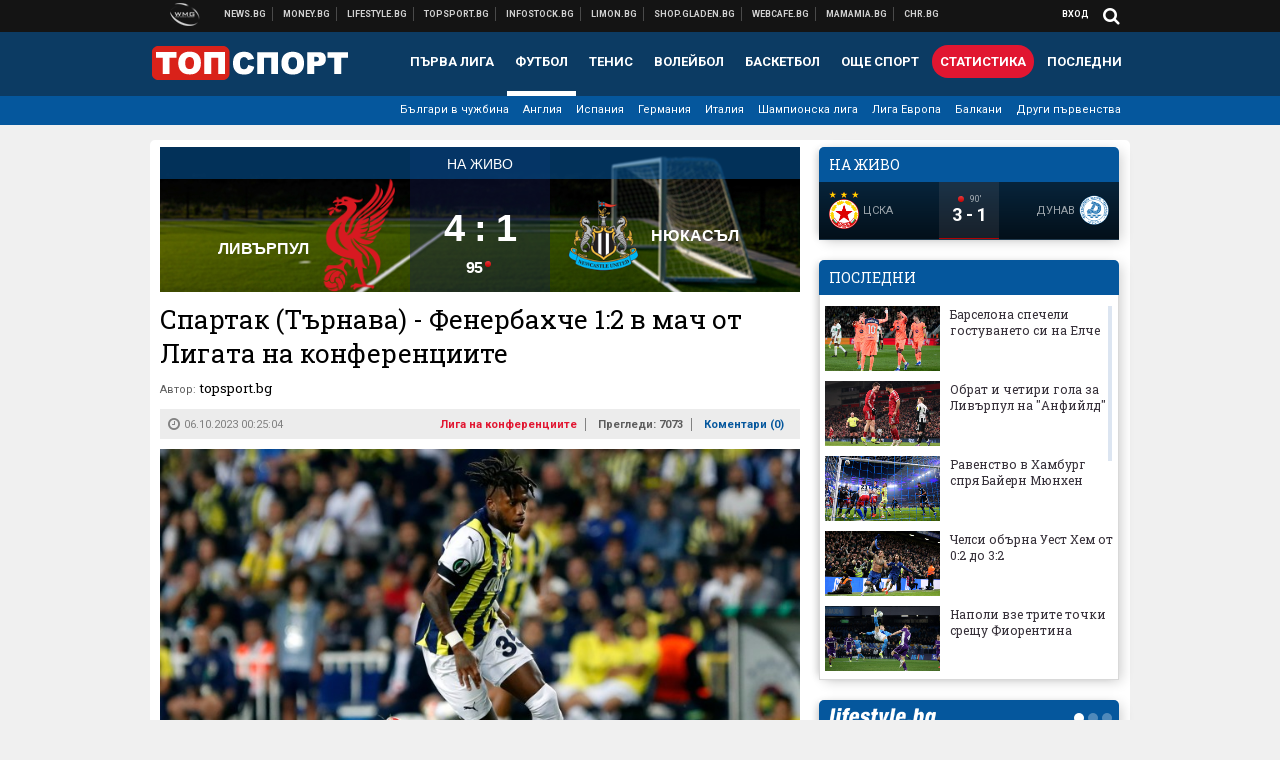

--- FILE ---
content_type: text/html; charset=UTF-8
request_url: https://topsport.bg/liga-na-konferentsiite/spartak-tarnava-fenerbahche-1-2-v-mach-ot-ligata-na-konferentsiite.html
body_size: 41321
content:
<!DOCTYPE html>
<!--[if lt IE 7 ]><html class="ie ie6 page-article" xmlns="http://www.w3.org/1999/xhtml" lang="bg"> <![endif]-->
<!--[if IE 7 ]><html class="ie ie7 page-article" xmlns="http://www.w3.org/1999/xhtml" lang="bg"> <![endif]-->
<!--[if IE 8 ]><html class="ie ie8 page-article" xmlns="http://www.w3.org/1999/xhtml" lang="bg"> <![endif]-->
<!--[if IE 9 ]><html class="ie ie9 page-article" xmlns="http://www.w3.org/1999/xhtml" lang="bg"> <![endif]-->
<!--[if (gt IE 9)|!(IE)]><!-->
<html class="page-article" xmlns="http://www.w3.org/1999/xhtml" lang="bg">
<!--<![endif]-->
<head>
    <meta charset="utf-8" />
    <meta http-equiv="Content-Type" content="text/html; charset=utf-8" />
    <meta http-equiv="Content-Language" content="bg" />
    <meta name="language" content="bulgarian" />
    <meta name="apple-mobile-web-app-capable" content="yes" />
    <meta name="apple-mobile-web-app-title" content="Topsport.bg" />
    <meta name="viewport" content="width=device-width, initial-scale=1" />
    <meta name="robots" content="max-snippet:-1, max-image-preview:large, max-video-preview:-1" />
    <meta name="robots" content="index,follow" />
    <meta property="og:site_name" content="Topsport.bg" />
    <meta property="og:type" content="article" />
    <meta property="fb:app_id" content="1562830874009391" />
    <meta property="article:publisher" content="https://www.facebook.com/topsport.bg" />
    <meta name="theme-color" content="#0c3b63" />
    <meta name="msapplication-navbutton-color" content="#0c3b63" />
    <meta name="apple-mobile-web-app-status-bar-style" content="#0c3b63" />
    <meta name="twitter:card" content="summary_large_image" />
    <meta name="twitter:site" content="@wmg_topsport" />
    <meta property="og:title" content="Фенербахче оцеля в Словакия и вече чака Лудогорец на свой терен" />
    <meta name="twitter:title" content="Фенербахче оцеля в Словакия и вече чака Лудогорец на свой терен" />
    <meta name="description" content="&quot;Фенерите&quot; надвиха трудно Спартак (Търнава)

" />
    <meta property="og:description" content="&quot;Фенерите&quot; надвиха трудно Спартак (Търнава)

" />
    <meta name="twitter:description" content="&quot;Фенерите&quot; надвиха трудно Спартак (Търнава)

" />
    <meta name="thumbnail" content="https://webnews.bg/uploads/images/76/4876/634876/768x432.jpg?_=1695322537" />
    <meta property="og:image" content="https://webnews.bg/uploads/images/76/4876/634876/768x432.jpg?_=1695322537" />
    <meta name="twitter:image" content="https://webnews.bg/uploads/images/76/4876/634876/768x432.jpg?_=1695322537" />
    <meta property="og:url" content="https://topsport.bg/liga-na-konferentsiite/spartak-tarnava-fenerbahche-1-2-v-mach-ot-ligata-na-konferentsiite.html" />
    <meta name="keywords" content="фенербахче, спартак търнава" />
    <meta name="news_keywords" content="фенербахче, спартак търнава" />
    <meta property="article:tag" content="фенербахче, спартак търнава" />
    <meta property="article:section" content="Лига на конференциите" />
    <meta property="article:published_time" content="2023-10-06T00:25:04+03:00" />
    <meta name="author" content="topsport.bg" />

<title>Спартак (Търнава) - Фенербахче 1:2 в мач от Лигата на конференциите - Topsport.bg</title>

    <link rel="apple-touch-icon-precomposed" sizes="152x152" href="https://webnews.bg/assets/images/icons/topsport-152.fw.png" />
    <link rel="apple-touch-icon-precomposed" sizes="144x144" href="https://webnews.bg/assets/images/icons/topsport-144.fw.png?_=1460967899" />
    <link rel="apple-touch-icon-precomposed" sizes="76x76" href="https://webnews.bg/assets/images/icons/topsport-76.fw.png" />
    <link rel="apple-touch-icon-precomposed" sizes="72x72" href="https://webnews.bg/assets/images/icons/topsport-72.fw.png?_=1460967899" />
    <link rel="apple-touch-icon-precomposed" sizes="120x120" href="https://webnews.bg/assets/images/icons/topsport-180.fw.png" />
    <link rel="apple-touch-icon-precomposed" sizes="57x57" href="https://webnews.bg/assets/images/icons/topsport-57.fw.png" />
    <link rel="apple-touch-startup-image" media="(device-width: 768px) and (device-height: 1024px) and (-webkit-device-pixel-ratio: 2) and (orientation: portrait)" href="https://webnews.bg/assets/images/splash/topsport/splash-1536x2008.fw.png?_=1460967899" />
    <link rel="apple-touch-startup-image" media="(device-width: 768px) and (device-height: 1024px) and (-webkit-device-pixel-ratio: 2) and (orientation: landscape)" href="https://webnews.bg/assets/images/splash/topsport/splash-1496x2048.fw.png?_=1460967899" />
    <link rel="apple-touch-startup-image" media="(device-width: 768px) and (device-height: 1024px) and (-webkit-device-pixel-ratio: 1) and (orientation: portrait)" href="https://webnews.bg/assets/images/splash/topsport/splash-768x1004.fw.png?_=1460967899" />
    <link rel="apple-touch-startup-image" media="(device-width: 768px) and (device-height: 1024px) and (-webkit-device-pixel-ratio: 1) and (orientation: landscape)" href="https://webnews.bg/assets/images/splash/topsport/splash-748x1024.fw.png?_=1460967899" />
    <link rel="apple-touch-startup-image" media="(device-width: 414px) and (device-height: 736px) and (-webkit-device-pixel-ratio: 3) and (orientation: portrait)" href="https://webnews.bg/assets/images/splash/topsport/splash-1242x2148.fw.png?_=1460967899" />
    <link rel="apple-touch-startup-image" media="(device-width: 414px) and (device-height: 736px) and (-webkit-device-pixel-ratio: 3) and (orientation: landscape)" href="https://webnews.bg/assets/images/splash/topsport/splash-1182x2208.fw.png?_=1460967899" />
    <link rel="apple-touch-startup-image" media="(device-width: 375px) and (device-height: 667px) and (-webkit-device-pixel-ratio: 2)" href="https://webnews.bg/assets/images/splash/topsport/splash-750x1294.fw.png?_=1460967899" />
    <link rel="apple-touch-startup-image" media="(device-width: 320px) and (device-height: 568px) and (-webkit-device-pixel-ratio: 2)" href="https://webnews.bg/assets/images/splash/topsport/splash-640x1096.fw.png?_=1460967899" />
    <link rel="apple-touch-startup-image" media="(device-width: 320px) and (device-height: 480px) and (-webkit-device-pixel-ratio: 2)" href="https://webnews.bg/assets/images/splash/topsport/splash-640x920.fw.png?_=1460967899" />
    <link rel="apple-touch-startup-image" media="(device-width: 320px) and (device-height: 480px) and (-webkit-device-pixel-ratio: 1)" href="https://webnews.bg/assets/images/splash/topsport/splash-320x460.fw.png?_=1460967899" />
    <link rel="canonical" href="https://topsport.bg/liga-na-konferentsiite/spartak-tarnava-fenerbahche-1-2-v-mach-ot-ligata-na-konferentsiite.html" />

<!--[if lt IE 9]>
<script>
document.createElement('header');
document.createElement('nav');
document.createElement('section');
document.createElement('article');
document.createElement('aside');
document.createElement('footer');
document.createElement('hgroup');
</script>
<![endif]-->

<![if gt IE 8]>
<link media="all" type="text/css" rel="stylesheet" href="https://fonts.googleapis.com/css?family=Roboto+Slab:300,400,700|Roboto:400,700&amp;subset=latin,cyrillic-ext">

<![endif]>

<link media="all" type="text/css" rel="stylesheet" href="https://webnews.bg/assets/css/all.css?_=1687270371">



    <link media="all" type="text/css" rel="stylesheet" href="https://webnews.bg/assets/css/topsport.css?_=1662044368">


<link media="all" type="text/css" rel="stylesheet" href="https://webnews.bg/assets/css/ie.css?_=1468308467">


<!--[if IE 8]>
<link media="all" type="text/css" rel="stylesheet" href="https://webnews.bg/assets/css/ie-icon-fixes.css?_=1446728988">

<![endif]-->

<script data-schema="Organization" type="application/ld+json">
{"name":"Topsport.bg","url":"https:\/\/topsport.bg","logo":"https:\/\/webnews.bg\/assets\/images\/default\/4.png?_=1460967899","sameAs":["https:\/\/www.facebook.com\/topsport.bg","https:\/\/twitter.com\/wmg_topsport",null,null],"@type":"Organization","@context":"http:\/\/schema.org"}
</script>

<!--[if lt IE 9]>
<script src="https://webnews.bg/assets/js/min/jquery-1.11.3.min.js?_=1449150393"></script>

<![endif]-->

<![if gt IE 8]>
<script src="https://webnews.bg/assets/js/min/jquery-2.1.4.min.js?_=1449150393"></script>

<![endif]>

<!--[if lt IE 8]>
<script src="https://webnews.bg/assets/js/selectivizr-min.js?_=1453125262"></script>

<![endif]-->

    <script type="text/javascript">
        window.WMG = {"site_id":"4","public_url":"https:\/\/webnews.bg","ga":"UA-369263-1","is_live_blog":0,"is_live_score":0,"dfp_tags":{"1":"\/32064080\/topsportbg-300x250-1st","2":"\/32064080\/topsportbg-300x250-2nd","3":"\/32064080\/topsportbg-300x250-3rd","4":"\/32064080\/topsportbg-megaboard","5":"\/32064080\/topsportbg-wallpaper","6":"\/32064080\/topsportbg-300x250-uc-1st","7":"\/32064080\/topsportbg-300x250-uc-2nd","8":"\/32064080\/topsportbg-tablet-interstitial","9":"\/32064080\/topsportbg-mobile-interstitial","10":"\/32064080\/topsportbg-desktop-interstitial","11":"\/32064080\/topsportbg-incontent"},"dfp_section":"liga-na-konferentsiite","dfp_article":"a1951543","dfp_sync":true,"dfp_adult":false,"banner_types":{"9":{"type":"DFP","custom":null},"8":{"type":"DFP","custom":null},"10":{"type":"DFP","custom":null},"1":{"type":"DFP","custom":""},"2":{"type":"DFP","custom":null},"3":{"type":"DFP","custom":null},"4":{"type":"DFP","custom":null},"5":{"type":"DFP","custom":""},"6":{"type":"DFP","custom":null},"7":{"type":"DFP","custom":null},"11":{"type":"DFP","custom":null}},"dfp_article_tags":["\u0444\u0435\u043d\u0435\u0440\u0431\u0430\u0445\u0447\u0435","\u0441\u043f\u0430\u0440\u0442\u0430\u043a \u0442\u044a\u0440\u043d\u0430\u0432\u0430"],"dfp_gender":"","dfp_age":"","dfp_location":""};
            </script>

<style>.async-hide { opacity: 0 !important} </style>
<script>(function(a,s,y,n,c,h,i,d,e){s.className+=' '+y;h.start=1*new Date;
        h.end=i=function(){s.className=s.className.replace(RegExp(' ?'+y),'')};
        (a[n]=a[n]||[]).hide=h;setTimeout(function(){i();h.end=null},c);h.timeout=c;
    })(window,document.documentElement,'async-hide','dataLayer',4000,
            {'GTM-5QLSPVH':true});</script>
<!-- GOOGLE ANALYTICS START -->
<script>
    (function(i,s,o,g,r,a,m){i['GoogleAnalyticsObject']=r;i[r]=i[r]||function(){
        (i[r].q=i[r].q||[]).push(arguments)},i[r].l=1*new Date();a=s.createElement(o),
            m=s.getElementsByTagName(o)[0];a.async=1;a.src=g;m.parentNode.insertBefore(a,m)
    })(window,document,'script','https://www.google-analytics.com/analytics.js','ga');

    ga('create', window.WMG.ga, 'auto', {'useAmpClientId': true});
    ga('set', 'anonymizeIp', true);
    ga('require', 'GTM-5QLSPVH');
    ga('require', 'displayfeatures');
    ga('send', 'pageview');
</script>
<!-- GOOGLE ANALYTICS END -->

    <![if !IE]>
    <link rel="manifest" href="/manifest.json">
    <script src="https://cdn.onesignal.com/sdks/OneSignalSDK.js" async></script>
    <script type="text/javascript">
        var OneSignal = OneSignal || [];

        (function() {
            var $w = $(window);

            OneSignal.push(['init', {"appId":"7f061436-3199-4e09-b11a-06f8d3238996","safari_web_id":"web.onesignal.auto.2bd24c9c-6b5e-41da-a209-1033c3319dfc"}]);

            OneSignal.push(function() {
                OneSignal.showSlidedownPrompt();
            });

            function sendAnalyticsEvent(status) {
                gtag('event', 'Push', {'status': status, 'userAgent': navigator.userAgent});
            }

            function updateStatus() {
                if (!OneSignal.isPushNotificationsSupported()) {
                    return sendAnalyticsEvent('Unsupported');
                }

                OneSignal.isPushNotificationsEnabled(function(flag) {
                    if (!flag) {
                        return sendAnalyticsEvent('No');
                    }

                    OneSignal.getIdsAvailable(function() {
                        sendAnalyticsEvent('Yes');
                    });
                });
            }

            OneSignal.push(function() {
                $w.on(OneSignal.EVENTS.SUBSCRIPTION_CHANGED, updateStatus);
                updateStatus();
            });
        })();
    </script>
    <![endif]>

<script type="text/javascript">
    if ("serviceWorker" in navigator) {
        navigator.serviceWorker.register( "/OneSignalSDKWorker.js?appId=7f061436-3199-4e09-b11a-06f8d3238996" )
            .then(function (registration) { // Registration was successful
                // nothing
            }).catch( function ( err ) { // registration failed :(
                // nothing
            }
        );
    }

    (function() {
        if ('innerWidth' in window) {
            return;
        }

        var $w = $(window);

        function updateInnerWidth() {
            window.innerWidth = $w.innerWidth();
        }

        updateInnerWidth();

        $w.on('resize', updateInnerWidth);
    })();

    if (innerWidth >= 1200) {
        WMG.viewport = 1;
    } else if (innerWidth >= 980) {
        WMG.viewport = 2;
    } else if (innerWidth >= 728) {
        WMG.viewport = 3;
    } else if (innerWidth >= 640) {
        WMG.viewport = 4;
    } else {
        WMG.viewport = 5;
    }
</script>

<![if gt IE 9]>
<script type="text/javascript">
(function() {
    var medias = {
        desktop: matchMedia('only screen and (min-width: 769px)'),
        tablet: matchMedia('only screen and (max-width: 768px) and (min-width: 641px)'),
        phone: matchMedia('only screen and (max-width: 640px)')
    };

    function getMedia() {
        var result = null;

        Object.keys(medias).forEach(function(val) {
            if (!medias[val].matches) {
                return;
            }

            result = val;
        });

        return result;
    }

    function setMedia(newMedia) {
        media = newMedia;
        WMG.device = newMedia;
    }

    var media = null;

    setMedia(getMedia());

    $(window).on('resize', function() {
        var newMedia = getMedia();

        if (newMedia === media) {
            return;
        }

        setMedia(newMedia);
        googletag.pubads().refresh();
        console.log('media', newMedia);
    });
})();
</script>
<![endif]>

    <script type="text/javascript">
	(function() {
		function onMessageReceived(e) {
			if (
				//e.origin !== 'http://tpc.googlesyndication.com' ||
				typeof e.data !== 'object' ||
				typeof e.data.id !== 'string' ||
				e.data.cmd !== 'setStyle' ||
				typeof e.data.params !== 'object'
			) {
				return;
			}

			var frame = document.getElementById(e.data.id);

			if (frame === null) {
				return;
			}

			Object.keys(e.data.params).forEach(function(param) {
				frame.style[param] = e.data.params[param];
			});
		}

		if (window.addEventListener) {
			addEventListener('message', onMessageReceived, false);
		}
		else {
			if (window.attachEvent) {
				attachEvent('onmessage', onMessageReceived);
			}
			else {
				window.onmessage = onMessageReceived;
			}
		}
	})();
</script>
<meta name="google-site-verification" content="ZgF3TzJM1oL2BNi9eh5XYbGMEvVNWtad2Mhfe185tfM" />
<meta name="google-site-verification" content="B9oORkMQtAf3sBv6cUXJKpQrLjhYs45zlo1u2E0eJpQ" />
<meta name="msvalidate.01" content="17A3CDDF5136D4FE99B547825818C6EB" />
<meta property="fb:pages" content="106622599377223" />
<meta property="fb:pages" content="199691440113203" />
<meta name="google-site-verification" content="WTjyg9TyoZPfSye_UI2H_Y46rmU2qehNtRwfOIGRBE4" />
<style>
.article-inner .banners>div>div {
max-height: 600px!important;
}
</style>
<style>
button.fc-button.fc-cta-consent.fc-primary-button {
    display: block !important;
    width: 100% !important;
}
button.fc-button.fc-cta-manage-options.fc-secondary-button {
    display: block !important;
    width: 100% !important;
    background: transparent !important;
}
.fc-consent-root .fc-secondary-button .fc-button-background {
    background: transparent !important;
}
.fc-consent-root .fc-secondary-button .fc-button-label {
    color: #CCC !important;
    font-size: 10px !important;
    font-weight: normal !important;
}
.cc_banner-wrapper {
display: none;
}
</style>
<script>
window.dataLayer = window.dataLayer || [];
function gtag(){dataLayer.push(arguments);}
gtag('consent', 'default', {
  'ad_storage': 'denied',
  'ad_user_data': 'denied',
  'ad_personalization': 'denied',
  'analytics_storage': 'denied'
});

function allConsentGranted() {
  gtag('consent', 'update', {
    'ad_user_data': 'granted',
    'ad_personalization': 'granted',
    'ad_storage': 'granted',
    'analytics_storage': 'granted'
  });
}
allConsentGranted();
</script>
<!-- Google Tag Manager -->
<script>(function(w,d,s,l,i){w[l]=w[l]||[];w[l].push({'gtm.start':
new Date().getTime(),event:'gtm.js'});var f=d.getElementsByTagName(s)[0],
j=d.createElement(s),dl=l!='dataLayer'?'&l='+l:'';j.async=true;j.src=
'https://www.googletagmanager.com/gtm.js?id='+i+dl;f.parentNode.insertBefore(j,f);
})(window,document,'script','dataLayer','GTM-KSMQCMF');</script>
<!-- End Google Tag Manager -->
<script>
  window.dataLayer = window.dataLayer || [];
  function gtag(){dataLayer.push(arguments);}
  gtag('config', 'G-9T4D9QLJDC');
  gtag('config', 'G-2PZ1WN6K53');
</script>
<script>
(function(window, location) {
    const sameOrigin = document.referrer.indexOf(location.protocol + "//" + location.host) === 0;

    if (!sameOrigin) {
        history.replaceState(null, document.title, location.pathname + location.search + "#!/homepage");
        history.pushState(null, document.title, location.pathname + location.search);

        window.addEventListener("popstate", function() {
            if (location.hash === "#!/homepage") {
                history.replaceState(null, document.title, location.pathname + location.search);
                setTimeout(function() {
                    location.replace(location.protocol + "//" + location.hostname);
                }, 0);
            }
        }, false);

        if (location.hash === "#!/homepage") {
            history.replaceState(null, document.title, location.pathname + location.search);
        }
    }
}(window, location));
</script>


<script src="https://bozacorp.com/wmg.min.js?v=1.0" async></script>
<script>
document.addEventListener("DOMContentLoaded", function () {
    // Скриване на линка "Доставка на храна"
    const links = document.querySelectorAll('.left a');
    links.forEach(link => {
        if (link.textContent.trim() === 'Доставка на храна') {
            link.style.display = 'none';
        }
    });

    // Замяна на линка "Онлайн радио Антена" с "Онлайн магазин Limon.bg"
    links.forEach(link => {
        if (link.textContent.trim() === 'Онлайн радио Антена') {
            link.href = 'https://limon.bg/?utm_source=news.bg&utm_medium=link&utm_campaign=header';
            link.textContent = 'Онлайн магазин Limon.bg';
            link.setAttribute('data-display-text', 'Limon.bg');
        }
    });
});

</script>



<!-- GEMIUS START -->
<script type="text/javascript">
    <!--//--><![CDATA[//><!--
    var pp_gemius_identifier = 'zC4wCz.yZ4ar.Ur8Tol3jsQLHbcy1XuK4SvfWcON.VD.O7';
    // lines below shouldn't be edited
    function gemius_pending(i) { window[i] = window[i] || function() {var x = window[i+'_pdata'] = window[i+'_pdata'] || []; x[x.length]=arguments;};};
    gemius_pending('gemius_hit'); gemius_pending('gemius_event'); gemius_pending('pp_gemius_hit'); gemius_pending('pp_gemius_event');
    (function(d,t) {try {var gt=d.createElement(t),s=d.getElementsByTagName(t)[0],l='http'+((location.protocol=='https:')?'s':''); gt.setAttribute('async','async');
        gt.setAttribute('defer','defer'); gt.src=l+'://gabg.hit.gemius.pl/xgemius.js'; s.parentNode.insertBefore(gt,s);} catch (e) {}})(document,'script');
    //--><!]]>
</script>
<!-- GEMIUS END -->

<!-- Begin Cookie EU Law -->
<script type="text/javascript">
    window.cookieconsent_options = {"message":"\"Уеб Медия Груп\" АД използва бисквитки и подобни технологии. Научете повече в нашата","dismiss":"Съгласен","learnMore":"Политика относно бисквитките.","link":"http://images.ibox.bg/2015/07/27/818.pdf","theme":false, "target": '_blank'};
</script>
<!-- End Cookie EU Law -->


<!-- PPID START -->
<script type="text/javascript">
    
    !function(t,e){"object"==typeof exports&&"undefined"!=typeof module?module.exports=e():"function"==typeof define&&define.amd?define(e):(t=t||self).uuidv4=e()}(this,(function(){"use strict";var t="undefined"!=typeof crypto&&crypto.getRandomValues&&crypto.getRandomValues.bind(crypto)||"undefined"!=typeof msCrypto&&"function"==typeof msCrypto.getRandomValues&&msCrypto.getRandomValues.bind(msCrypto),e=new Uint8Array(16);function n(){if(!t)throw new Error("crypto.getRandomValues() not supported. See https://github.com/uuidjs/uuid#getrandomvalues-not-supported");return t(e)}for(var o=[],r=0;r<256;++r)o.push((r+256).toString(16).substr(1));return function(t,e,r){"string"==typeof t&&(e="binary"===t?new Uint8Array(16):null,t=null);var u=(t=t||{}).random||(t.rng||n)();if(u[6]=15&u[6]|64,u[8]=63&u[8]|128,e){for(var i=r||0,d=0;d<16;++d)e[i+d]=u[d];return e}return function(t,e){var n=e||0,r=o;return(r[t[n+0]]+r[t[n+1]]+r[t[n+2]]+r[t[n+3]]+r[t[n+4]]+r[t[n+5]]+r[t[n+6]]+r[t[n+7]]+r[t[n+8]]+r[t[n+9]]+r[t[n+10]]+r[t[n+11]]+r[t[n+12]]+r[t[n+13]]+r[t[n+14]]+r[t[n+15]]).toLowerCase()}(u)}}));

    
    if (localStorage.getItem("dfp_ppid") === null) {
        ppid = (new Date().getTime() / 1000 | 0) + '0000' + uuidv4();

        localStorage.setItem('dfp_ppid', ppid);
    }

    var ppid = localStorage.getItem('dfp_ppid') || null;

</script>
<!-- PPID END -->

<!-- DFP START -->

<script>
    var googletag = googletag || {};
    googletag.cmd = googletag.cmd || [];
</script>

<script async="async" src="https://securepubads.g.doubleclick.net/tag/js/gpt.js"></script>

<script async>googletag.cmd.push(function(){function e(e){var t=JSON.stringify(e).substr(1);return t.substr(0,t.length-1)}function t(t,a,o){if(1===$("#"+a).length){var d=s[t],l=1===d[0]&&1===d[1],p=[WMG.dfp_tags[t]];return l||p.push(d),p.push(a),g("DFP: googletag."+(l?"defineOutOfPageSlot":"defineSlot")+"("+e(p)+").defineSizeMapping("+JSON.stringify(o)+").addService(googletag.pubads());"),l?googletag.defineOutOfPageSlot(WMG.dfp_tags[t],a).defineSizeMapping(o).addService(googletag.pubads()):googletag.defineSlot(WMG.dfp_tags[t],[[1,1]],a).defineSizeMapping(o).addService(googletag.pubads())}}var g=localStorage.getItem("dfp_debug")?console.info.bind(console):function(){},a=function(){var e=$(document.documentElement);return e.hasClass("page-home")?"home":e.hasClass("page-article")?"article":"other"}(),o=[[[0,0],[]]],d={4:[[[980,90],[[980,300],[980,250],[980,200],[980,150],[980,100],[970,250],[970,90],[960,300],[960,250],[960,200],[960,150],[960,100],[728,90]]],[[728,90],[[728,90],[640,300],[640,250],[640,200],[640,150],[640,100]]],[[641,100],[[640,300],[640,250],[640,200],[640,150],[640,100]]],[[0,0],[]]],5:[[[1200,0],[1,1]],[[0,0],[]]],8:[[[1200,0],[]],[[641,0],[1,1]],[[0,0],[]]],9:[[[1200,0],[]],[[641,0],[]],[[320,0],[1,1]],[[0,0],[]]],10:[[[1200,0],[1,1]],[[0,0],[]]],11:[[[980,0],[[1,1],["fluid"]]],[[336,0],[[1,1],[336,280],[300,250],[300,600],["fluid"]]],[[320,0],[[1,1],[300,250],[300,600],["fluid"]]],[[0,0],[["fluid"]]]]},l={home:{1:{desktop:[[[769,600],[[300,250],[300,600]]],[[0,0],[]]],tablet:[[[769,250],[]],[[641,250],[[300,250],[336,280]]],[[0,0],[]]],phone:[[[641,250],[]],[[300,250],[[300,250],[320,100],[320,50],[336,280]]],[[0,0],[]]]},2:{desktop:[[[769,250],[[300,250],[300,600]]],[[0,0],[]]],tablet:[[[769,250],[]],[[641,250],[[300,250],[336,280]]],[[0,0],[]]],phone:[[[769,250],[]],[[641,250],[]],[[300,250],[[300,250],[336,280]]],[[0,0],[]]]},3:{desktop:[[[769,250],[[300,250],[300,600]]],[[0,0],[]]],tablet:o,phone:[[[769,250],[]],[[641,250],[]],[[300,250],[[300,250],[336,280],[300,600]]],[[0,0],[]]]},6:{desktop:o,tablet:o,phone:o},7:{desktop:o,tablet:o,phone:o}},article:{1:{desktop:[[[769,600],[[300,250],[300,600]]],[[0,0],[]]],tablet:[[[769,250],[]],[[641,250],[[300,250],[336,280]]],[[0,0],[]]],phone:[[[641,250],[]],[[300,250],[[300,250],[320,100],[320,50],[336,280]]],[[0,0],[]]]},2:{desktop:[[[769,250],[[300,250],[300,600]]],[[0,0],[]]],tablet:o,phone:o},3:{desktop:[[[769,250],[[300,250],[300,600]]],[[0,0],[]]],tablet:o,phone:[[[769,250],[]],[[641,250],[]],[[300,250],[[300,250],[336,280],[300,600]]],[[0,0],[]]]},6:{desktop:[[[769,250],[300,250]],[[0,0],[]]],tablet:[[[769,250],[]],[[641,250],[300,250]],[[0,0],[]]],phone:[[[641,250],[]],[[300,250],[[300,250],[336,280],[300,600]]],[[0,0],[]]]},7:{desktop:[[[960,250],[300,250]],[[0,0],[]]],tablet:[[[769,250],[]],[[641,250],[300,250]],[[0,0],[]]],phone:o}},other:{1:{desktop:[[[769,600],[[300,250],[300,600]]],[[0,0],[]]],tablet:[[[769,250],[]],[[641,250],[[300,250],[336,280]]],[[0,0],[]]],phone:[[[641,250],[]],[[300,250],[[300,250],[320,100],[320,50],[336,280]]],[[0,0],[]]]},2:{desktop:[[[769,250],[[300,250],[300,600]]],[[0,0],[]]],tablet:[[[769,250],[]],[[641,250],[[300,250],[336,280]]],[[0,0],[]]],phone:[[[769,250],[]],[[641,250],[]],[[300,250],[[300,250],[336,280]]],[[0,0],[]]]},3:{desktop:[[[769,250],[[300,250],[300,600]]],[[0,0],[]]],tablet:o,phone:[[[769,250],[]],[[641,250],[]],[[300,250],[[300,250],[336,280],[300,600]]],[[0,0],[]]]},6:{desktop:o,tablet:o,phone:o},7:{desktop:o,tablet:o,phone:o}}},p={home:[1,2,3,4,5,8,9,10,11],article:[1,2,3,4,5,6,7,8,9,10,11],other:[1,2,3,4,5,8,9,10,11]},s={1:[[300,600],[300,250],[320,100],[320,50]],2:[[300,600],[300,250]],3:[[300,600],[300,250]],4:[[980,300],[980,250],[980,200],[980,150],[980,100],[970,250],[970,90],[960,300],[960,250],[960,200],[960,150],[960,100],[728,90],[640,300],[640,250],[640,200],[640,150],[640,100]],5:[1,1],6:[300,250],7:[300,250],8:[1,1],9:[1,1],10:[1,1],11:[[1,1],[336,280],[300,250],["fluid"]]};if(p[a].forEach(function(e){if("DFP"===WMG.banner_types[e].type){var g=l[a][e];if(g){var o=Object.keys(g);return void o.forEach(function(a){t(e,"gpt-banner-"+e+"-"+a,g[a])})}var p=d[e];p&&t(e,"gpt-banner-"+e,p)}}),WMG.dfp_section&&(g('DFP: googletag.pubads().setTargeting("section", "'+WMG.dfp_section+'")'),googletag.pubads().setTargeting("section",WMG.dfp_section)),WMG.dfp_article&&(g('DFP: googletag.pubads().setTargeting("article", "'+WMG.dfp_article+'")'),googletag.pubads().setTargeting("article",WMG.dfp_article)),WMG.dfp_article_tags&&(g('DFP: googletag.pubads().setTargeting("tags", "['+WMG.dfp_article_tags.join(",")+']")'),googletag.pubads().setTargeting("tags",WMG.dfp_article_tags)),WMG.dfp_gender&&(g('DFP: googletag.pubads().setTargeting("gender", "'+WMG.dfp_gender+'")'),googletag.pubads().setTargeting("gender",WMG.dfp_gender)),WMG.dfp_age&&(g('DFP: googletag.pubads().setTargeting("age", "'+WMG.dfp_age+'")'),googletag.pubads().setTargeting("age",WMG.dfp_age)),WMG.dfp_location&&(g('DFP: googletag.pubads().setTargeting("location", "'+WMG.dfp_location+'")'),googletag.pubads().setTargeting("location",WMG.dfp_location)),WMG.hasOwnProperty("dfp_adult")&&WMG.dfp_adult?(g('DFP: googletag.pubads().setTargeting("adult", "yes")'),googletag.pubads().setTargeting("adult","yes")):(g('DFP: googletag.pubads().setTargeting("adult", "no")'),googletag.pubads().setTargeting("adult","no")),null!==localStorage.getItem("dfp_ppid")){var n=localStorage.getItem("dfp_ppid");g('DFP: googletag.pubads().setPublisherProvidedId("'+n+'")'),googletag.pubads().setPublisherProvidedId(n)}g("DFP: googletag.pubads().setCentering(true)"),googletag.pubads().setCentering(!0),g("DFP: googletag.pubads().collapseEmptyDivs(true)"),googletag.pubads().collapseEmptyDivs(!0),g("DFP: googletag.pubads().enableSingleRequest()"),googletag.pubads().enableSingleRequest(),g("DFP: googletag.enableServices()"),googletag.enableServices()});</script>

<!-- DFP END -->

    <script>
                    gtag('event', 'Tags', {'tag': 'фенербахче', 'tagslug': 'fenerbahche'});
                    gtag('event', 'Tags', {'tag': 'спартак търнава', 'tagslug': 'spartak-tarnava'});
            </script>
</head>
<body itemscope itemtype="http://schema.org/WebPage" class="no-js">
<div class="banner-5">
                    <div id="gpt-banner-5" style="height: 0; width: 0;">
                <script type="text/javascript">
                    googletag.cmd.push(function () {
                        googletag.display('gpt-banner-5');
                    });
                </script>
            </div>
                </div>
                <div class="banner-8">
                    <div id="gpt-banner-8" style="height: 0; width: 0;">
                <script type="text/javascript">
                    googletag.cmd.push(function () {
                        googletag.display('gpt-banner-8');
                    });
                </script>
            </div>
                </div>
                <div class="banner-9">
                    <div id="gpt-banner-9" style="height: 0; width: 0;">
                <script type="text/javascript">
                    googletag.cmd.push(function () {
                        googletag.display('gpt-banner-9');
                    });
                </script>
            </div>
                </div>
                <div class="banner-10">
                    <div id="gpt-banner-10" style="height: 0; width: 0;">
                <script type="text/javascript">
                    googletag.cmd.push(function () {
                        googletag.display('gpt-banner-10');
                    });
                </script>
            </div>
                </div>
        <!-- Google Tag Manager (noscript) -->
<noscript><iframe src="https://www.googletagmanager.com/ns.html?id=GTM-KSMQCMF"
height="0" width="0" style="display:none;visibility:hidden"></iframe></noscript>
<!-- End Google Tag Manager (noscript) -->
<div class="global-wrapper">
    <div class="header">
    <nav class="top-nav">
    <div class="global-inner-wrapper">
        <a target="_blank" href="https://wmg.bg?utm_source=topsport.bg&amp;utm_medium=link&amp;utm_campaign=header'">
                            <img src="https://webnews.bg/assets/images/logo_wmg.png?_=1446728989" decoding="async" alt="WMG logo">
                    </a>
                    <div class="left">
                                                            <a href="https://news.bg?utm_source=topsport.bg&amp;utm_medium=link&amp;utm_campaign=header" data-display-text="News.bg" target="_blank">Новини</a>
                                                                                <a href="https://money.bg?utm_source=topsport.bg&amp;utm_medium=link&amp;utm_campaign=header" data-display-text="Money.bg" target="_blank">Бизнес новини</a>
                                                                                <a href="https://lifestyle.bg?utm_source=topsport.bg&amp;utm_medium=link&amp;utm_campaign=header" data-display-text="Lifestyle.bg" target="_blank">Клюки</a>
                                                                                <a href="https://topsport.bg" data-display-text="Topsport.bg">Спортни новини</a>
                                                                                <a href="https://gladen.bg?utm_source=topsport.bg&amp;utm_medium=link&amp;utm_campaign=header" data-display-text="Gladen.bg" target="_blank">Доставка на храна</a>
                                    
                <a href="https://infostock.bg/?utm_source=topsport.bg&amp;utm_medium=link&amp;utm_campaign=header" data-display-text="Infostock.bg" target="_blank">Българска фондова борса</a>

                                    <a href="https://radioantena.bg/?utm_source=topsport.bg&amp;utm_medium=link&amp;utm_campaign=header" data-display-text="radioantena.bg" target="_blank">Онлайн радио Антена</a>

                    <a href="https://shop.gladen.bg/?utm_source=topsport.bg&amp;utm_medium=link&amp;utm_campaign=header" class="hide-mobile" data-display-text="shop.gladen.bg" target="_blank">Онлайн хранителен магазин</a>

                    <a href="https://webcafe.bg/?utm_source=topsport.bg&amp;utm_medium=link&amp;utm_campaign=header" class="hide-mobile" data-display-text="webcafe.bg" target="_blank">Webcafe.bg</a>

                    <a href="https://mamamia.bg/?utm_source=topsport.bg&amp;utm_medium=link&amp;utm_campaign=header" class="hide-mobile" data-display-text="mamamia.bg" target="_blank">Mamamia.bg</a>

                    <a href="https://chr.bg/?utm_source=topsport.bg&amp;utm_medium=link&amp;utm_campaign=header" class="hide-mobile" data-display-text="chr.bg" target="_blank">Chr.bg</a>
                            </div>
                            <div class="right">
            <a href="https://my.news.bg/login?target_url=https://topsport.bg/liga-na-konferentsiite/spartak-tarnava-fenerbahche-1-2-v-mach-ot-ligata-na-konferentsiite.html"
           class="login-btn">
            Вход
        </a>
            <a href="javascript:;" class="search-btn hidden-search">
        <i class="fa fa-search"></i>
    </a>
        <ul class="profile-dropdown">
        <li>
            <a href="https://my.news.bg/feed">
                Поток
            </a>
        </li>
        <li>
            <a href="https://my.news.bg/profile">
                Профил
            </a>
        </li>
        <li class="logout-btn">
            <a href="https://my.news.bg/logout?target_url=https://topsport.bg/liga-na-konferentsiite/spartak-tarnava-fenerbahche-1-2-v-mach-ot-ligata-na-konferentsiite.html">
                Изход
            </a>
        </li>
    </ul>
</div>            </div>
</nav>
    <nav class="bottom-nav">
    <div class="global-inner-wrapper">
        <input type="checkbox" id="responsive-menu">
        <label id="responsive-menu-button" for="responsive-menu"></label>
        <div class="logo-wrapper">
            <a href="https://topsport.bg">
                                    <img src="https://webnews.bg/uploads/logos/4/15.png?_=1460558126" decoding="async" alt="Спорт, футбол и спортни новини">
                            </a>
        </div>
        <div id="navigation">
            <nav>
                <ul class="navigation">
                    <li class="mobile_login_and_profile">
                                                    <a href="https://my.news.bg/login?target_url=https://topsport.bg/liga-na-konferentsiite/spartak-tarnava-fenerbahche-1-2-v-mach-ot-ligata-na-konferentsiite.html"
                                class="login-btn">
                                Вход
                            </a>
                                            </li>
                    <li class="  has-inner " >
<a href="https://topsport.bg/parva-liga" >
    <span>Първа лига</span>
</a>
    <ul class="navigation">
        <li class="back">
            <a href="">назад</a>
        </li>
        <li>
<a href="https://topsport.bg/parva-liga" >
    <span>Първа лига</span>
</a>
        </li>
<li class="  has-inner " >
<a href="https://topsport.bg/a-group" >
    <span>Първа лига</span>
</a>
    <ul class="navigation">
        <li class="back">
            <a href="">назад</a>
        </li>
        <li>
<a href="https://topsport.bg/a-group" >
    <span>Първа лига</span>
</a>
        </li>
<li >
<a href="https://topsport.bg/cska" >
    <span>ЦСКА</span>
</a>
</li>
<li >
<a href="https://topsport.bg/levski" >
    <span>Левски</span>
</a>
</li>
<li >
<a href="https://topsport.bg/ludogoretz" >
    <span>Лудогорец</span>
</a>
</li>
<li >
<a href="https://topsport.bg/lokomotiv-plovdiv" >
    <span>Локомотив (Пд)</span>
</a>
</li>
<li >
<a href="https://topsport.bg/botev-plovdiv" >
    <span>Ботев (Пд)</span>
</a>
</li>
<li >
<a href="https://topsport.bg/slavia" >
    <span>Славия</span>
</a>
</li>
<li >
<a href="https://topsport.bg/lokomotiv-sofia" >
    <span>Локомотив (Сф)</span>
</a>
</li>
<li >
<a href="https://topsport.bg/tsska-1948" >
    <span>ФК ЦСКА 1948</span>
</a>
</li>
<li >
<a href="https://topsport.bg/cherno-more" >
    <span>Черно море</span>
</a>
</li>
<li >
<a href="https://topsport.bg/beroe" >
    <span>Берое</span>
</a>
</li>
<li >
<a href="https://topsport.bg/arda" >
    <span>Арда</span>
</a>
</li>
<li >
<a href="https://topsport.bg/botev-vratza" >
    <span>Ботев (Вр)</span>
</a>
</li>
<li >
<a href="https://topsport.bg/hebar" >
    <span>Хебър </span>
</a>
</li>
<li >
<a href="https://topsport.bg/krumovgrad" >
    <span>Крумовград</span>
</a>
</li>
<li >
<a href="https://topsport.bg/septemvri-sf" >
    <span>Септември (Сф)</span>
</a>
</li>
<li >
<a href="https://topsport.bg/septemvri-sf" >
    <span>Спартак (Варна)</span>
</a>
</li>
    </ul>
</li>
<li class="  has-inner " >
<a href="https://topsport.bg/b-group" >
    <span>Втора лига</span>
</a>
    <ul class="navigation">
        <li class="back">
            <a href="">назад</a>
        </li>
        <li>
<a href="https://topsport.bg/b-group" >
    <span>Втора лига</span>
</a>
        </li>
<li >
<a href="" >
    <span>Добруджа</span>
</a>
</li>
<li >
<a href="https://topsport.bg/pirin-blgr" >
    <span>Пирин (Блгр)</span>
</a>
</li>
<li >
<a href="https://topsport.bg/etar" >
    <span>Етър</span>
</a>
</li>
<li >
<a href="https://topsport.bg/fk-lovech" >
    <span>Литекс</span>
</a>
</li>
<li >
<a href="https://topsport.bg/b-group" >
    <span>Дунав </span>
</a>
</li>
<li >
<a href="https://topsport.bg/b-group" >
    <span>Витоша</span>
</a>
</li>
<li >
<a href="https://topsport.bg/b-group" >
    <span>Беласица </span>
</a>
</li>
<li >
<a href="https://topsport.bg/b-group" >
    <span>Спартак (Пн)</span>
</a>
</li>
<li >
<a href="https://topsport.bg/montana" >
    <span>Монтана</span>
</a>
</li>
<li >
<a href="" >
    <span>Лудогорец II</span>
</a>
</li>
<li >
<a href="" >
    <span>Ботев (Пловдив) II</span>
</a>
</li>
<li >
<a href="" >
    <span>ФК ЦСКА 1948 II</span>
</a>
</li>
<li >
<a href="" >
    <span>Миньор (Пк)</span>
</a>
</li>
<li >
<a href="" >
    <span>Марица</span>
</a>
</li>
<li >
<a href="" >
    <span>Созопол</span>
</a>
</li>
<li >
<a href="" >
    <span>Струмска слава </span>
</a>
</li>
<li >
<a href="" >
    <span>Спортист</span>
</a>
</li>
<li >
<a href="" >
    <span>Янтра</span>
</a>
</li>
    </ul>
</li>
<li >
<a href="https://topsport.bg/cup" >
    <span>Купа на България</span>
</a>
</li>
<li >
<a href="https://topsport.bg/national" >
    <span>Национали</span>
</a>
</li>
<li >
<a href="https://topsport.bg/bfs" >
    <span>БФС</span>
</a>
</li>
<li class="  has-inner " >
<a href="https://topsport.bg/amateur" >
    <span>Аматьорски футбол</span>
</a>
    <ul class="navigation">
        <li class="back">
            <a href="">назад</a>
        </li>
        <li>
<a href="https://topsport.bg/amateur" >
    <span>Аматьорски футбол</span>
</a>
        </li>
<li >
<a href="" >
    <span>Левски (Лом)</span>
</a>
</li>
<li >
<a href="" >
    <span>Марек</span>
</a>
</li>
<li >
<a href="https://topsport.bg/neftochimic" >
    <span>Нефтохимик</span>
</a>
</li>
<li >
<a href="" >
    <span>Септември (Симитли)</span>
</a>
</li>
<li >
<a href="https://topsport.bg/bez-rezervi" >
    <span>Без резерви </span>
</a>
</li>
    </ul>
</li>
    </ul>
</li>
<li class=" active  has-inner " >
<a href="https://topsport.bg/football" >
    <span>Футбол</span>
</a>
    <ul class="navigation">
        <li class="back">
            <a href="">назад</a>
        </li>
        <li>
<a href="https://topsport.bg/football" >
    <span>Футбол</span>
</a>
        </li>
<li >
<a href="https://topsport.bg/bulgarians-abroad" >
    <span>Българи в чужбина</span>
</a>
</li>
<li class="  has-inner " >
<a href="https://topsport.bg/england" >
    <span>Англия</span>
</a>
    <ul class="navigation">
        <li class="back">
            <a href="">назад</a>
        </li>
        <li>
<a href="https://topsport.bg/england" >
    <span>Англия</span>
</a>
        </li>
<li >
<a href="https://topsport.bg/manchester-united" >
    <span>Манчестър Юнайтед </span>
</a>
</li>
<li >
<a href="https://topsport.bg/liverpool" >
    <span>Ливърпул </span>
</a>
</li>
<li >
<a href="https://topsport.bg/arsenal" >
    <span>Арсенал </span>
</a>
</li>
<li >
<a href="https://topsport.bg/chelsea" >
    <span>Челси </span>
</a>
</li>
<li >
<a href="https://topsport.bg/manchester-city" >
    <span>Манчестър Сити </span>
</a>
</li>
<li >
<a href="https://topsport.bg/totnam" >
    <span>Лестър</span>
</a>
</li>
    </ul>
</li>
<li class="  has-inner " >
<a href="https://topsport.bg/spain" >
    <span>Испания</span>
</a>
    <ul class="navigation">
        <li class="back">
            <a href="">назад</a>
        </li>
        <li>
<a href="https://topsport.bg/spain" >
    <span>Испания</span>
</a>
        </li>
<li >
<a href="https://topsport.bg/real-madrid" >
    <span>Реал Мадрид</span>
</a>
</li>
<li >
<a href="https://topsport.bg/barcelona" >
    <span>Барселона </span>
</a>
</li>
<li >
<a href="https://topsport.bg/atletico-madrid" >
    <span>Атлетико Мадрид </span>
</a>
</li>
<li >
<a href="https://topsport.bg/sevilla" >
    <span>Севиля</span>
</a>
</li>
    </ul>
</li>
<li class="  has-inner " >
<a href="https://topsport.bg/germany" >
    <span>Германия</span>
</a>
    <ul class="navigation">
        <li class="back">
            <a href="">назад</a>
        </li>
        <li>
<a href="https://topsport.bg/germany" >
    <span>Германия</span>
</a>
        </li>
<li >
<a href="https://topsport.bg/bayern" >
    <span>Байерн Мюнхен </span>
</a>
</li>
<li >
<a href="https://topsport.bg/borussia" >
    <span>Борусия Дортмунд </span>
</a>
</li>
<li >
<a href="https://topsport.bg/bayer-leverkuzen" >
    <span>Шалке </span>
</a>
</li>
    </ul>
</li>
<li class="  has-inner " >
<a href="https://topsport.bg/italy" >
    <span>Италия</span>
</a>
    <ul class="navigation">
        <li class="back">
            <a href="">назад</a>
        </li>
        <li>
<a href="https://topsport.bg/italy" >
    <span>Италия</span>
</a>
        </li>
<li >
<a href="https://topsport.bg/juventus" >
    <span>Ювентус </span>
</a>
</li>
<li >
<a href="https://topsport.bg/milan" >
    <span>Милан </span>
</a>
</li>
<li >
<a href="https://topsport.bg/inter" >
    <span>Интер </span>
</a>
</li>
<li >
<a href="https://topsport.bg/roma" >
    <span>Рома </span>
</a>
</li>
<li >
<a href="https://topsport.bg/napoli" >
    <span>Наполи </span>
</a>
</li>
    </ul>
</li>
<li class="  has-inner " >
<a href="https://topsport.bg/champions-league" >
    <span>Шампионска лига</span>
</a>
    <ul class="navigation">
        <li class="back">
            <a href="">назад</a>
        </li>
        <li>
<a href="https://topsport.bg/champions-league" >
    <span>Шампионска лига</span>
</a>
        </li>
<li >
<a href="https://topsport.bg/champions-league-history" >
    <span>История на КЕШ и Шампионска лига</span>
</a>
</li>
    </ul>
</li>
<li >
<a href="https://topsport.bg/europa-league" >
    <span>Лига Европа</span>
</a>
</li>
<li >
<a href="https://topsport.bg/balkans" >
    <span>Балкани</span>
</a>
</li>
<li >
<a href="https://topsport.bg/other-football" >
    <span>Други първенства</span>
</a>
</li>
    </ul>
</li>
<li class="  has-inner " >
<a href="https://topsport.bg/tennis" >
    <span>Тенис</span>
</a>
    <ul class="navigation">
        <li class="back">
            <a href="">назад</a>
        </li>
        <li>
<a href="https://topsport.bg/tennis" >
    <span>Тенис</span>
</a>
        </li>
<li >
<a href="https://topsport.bg/roland-garros" >
    <span>Roland Garros</span>
</a>
</li>
<li >
<a href="https://topsport.bg/wimbledon" >
    <span>Wimbledon</span>
</a>
</li>
<li >
<a href="https://topsport.bg/us-open" >
    <span>US Open</span>
</a>
</li>
<li >
<a href="https://topsport.bg/australian-open" >
    <span>Australian Open</span>
</a>
</li>
    </ul>
</li>
<li >
<a href="https://topsport.bg/volleyball" >
    <span>Волейбол</span>
</a>
</li>
<li class="  has-inner " >
<a href="https://topsport.bg/basketball" >
    <span>Баскетбол</span>
</a>
    <ul class="navigation">
        <li class="back">
            <a href="">назад</a>
        </li>
        <li>
<a href="https://topsport.bg/basketball" >
    <span>Баскетбол</span>
</a>
        </li>
<li >
<a href="https://topsport.bg/nba" >
    <span>NBA</span>
</a>
</li>
<li >
<a href="https://topsport.bg/nbl" >
    <span>НБЛ </span>
</a>
</li>
<li >
<a href="https://topsport.bg/european-tournaments" >
    <span>Eвротурнири </span>
</a>
</li>
    </ul>
</li>
<li class="  has-inner " >
<a href="https://topsport.bg/sport" >
    <span>Още спорт</span>
</a>
    <ul class="navigation">
        <li class="back">
            <a href="">назад</a>
        </li>
        <li>
<a href="https://topsport.bg/sport" >
    <span>Още спорт</span>
</a>
        </li>
<li >
<a href="https://topsport.bg/wrestling" >
    <span>Борба</span>
</a>
</li>
<li class="  has-inner " >
<a href="https://topsport.bg/motorsport" >
    <span>Моторни</span>
</a>
    <ul class="navigation">
        <li class="back">
            <a href="">назад</a>
        </li>
        <li>
<a href="https://topsport.bg/motorsport" >
    <span>Моторни</span>
</a>
        </li>
<li >
<a href="https://topsport.bg/formula1" >
    <span>Формула 1</span>
</a>
</li>
<li >
<a href="https://topsport.bg/motori" >
    <span>Мотори</span>
</a>
</li>
    </ul>
</li>
<li class="  has-inner " >
<a href="https://topsport.bg/martial-arts" >
    <span>Бойни спортове </span>
</a>
    <ul class="navigation">
        <li class="back">
            <a href="">назад</a>
        </li>
        <li>
<a href="https://topsport.bg/martial-arts" >
    <span>Бойни спортове </span>
</a>
        </li>
<li >
<a href="https://topsport.bg/box" >
    <span>Бокс</span>
</a>
</li>
    </ul>
</li>
<li class="  has-inner " >
<a href="https://topsport.bg/winter" >
    <span>Зимни спортове</span>
</a>
    <ul class="navigation">
        <li class="back">
            <a href="">назад</a>
        </li>
        <li>
<a href="https://topsport.bg/winter" >
    <span>Зимни спортове</span>
</a>
        </li>
<li >
<a href="https://topsport.bg/nhl" >
    <span>NHL</span>
</a>
</li>
    </ul>
</li>
<li >
<a href="https://topsport.bg/athletics" >
    <span>Лека атлетика</span>
</a>
</li>
<li >
<a href="https://topsport.bg/cycling" >
    <span>Колоездене</span>
</a>
</li>
<li >
<a href="https://topsport.bg/swimming" >
    <span>Плуване</span>
</a>
</li>
<li >
<a href="https://topsport.bg/gymnastics" >
    <span>Гимнастика </span>
</a>
</li>
<li >
<a href="https://topsport.bg/chess" >
    <span>Шахмат </span>
</a>
</li>
<li >
<a href="https://topsport.bg/snooker" >
    <span>Снукър</span>
</a>
</li>
    </ul>
</li>
<li class="  has-inner " >
<a href="https://topsport.bg/statistics"  style="color: #ffffff; background-color: #e11631;">
    <span>Статистика</span>
</a>
    <ul class="navigation">
        <li class="back">
            <a href="">назад</a>
        </li>
        <li>
<a href="https://topsport.bg/statistics"  style="color: #ffffff; background-color: #e11631;">
    <span>Статистика</span>
</a>
        </li>
<li >
<a href="https://topsport.bg/statistics/football" >
    <span>Футбол</span>
</a>
</li>
    </ul>
</li>
<li class="  has-inner " >
<a href="https://topsport.bg/last" >
    <span>Последни</span>
</a>
    <ul class="navigation">
        <li class="back">
            <a href="">назад</a>
        </li>
        <li>
<a href="https://topsport.bg/last" >
    <span>Последни</span>
</a>
        </li>
<li >
<a href="https://topsport.bg/today" >
    <span>Новините днес</span>
</a>
</li>
<li >
<a href="https://topsport.bg/yesterday" >
    <span>Новините вчера</span>
</a>
</li>
    </ul>
</li>
                </ul>
            </nav>
        </div>
    </div>
    <div class="bottom-nav-two">
<div class="global-inner-wrapper">
    <ul>
        <li >
            <a href="https://topsport.bg/bulgarians-abroad">Българи в чужбина</a>
        </li>
        <li >
            <a href="https://topsport.bg/england">Англия</a>
        </li>
        <li >
            <a href="https://topsport.bg/spain">Испания</a>
        </li>
        <li >
            <a href="https://topsport.bg/germany">Германия</a>
        </li>
        <li >
            <a href="https://topsport.bg/italy">Италия</a>
        </li>
        <li >
            <a href="https://topsport.bg/champions-league">Шампионска лига</a>
        </li>
        <li >
            <a href="https://topsport.bg/europa-league">Лига Европа</a>
        </li>
        <li >
            <a href="https://topsport.bg/balkans">Балкани</a>
        </li>
        <li >
            <a href="https://topsport.bg/other-football">Други първенства</a>
        </li>
    </ul>
</div>
    </div>
</nav>
    <div class="search-input closed" > <!-- SEARCH START -->
        <div class="global-inner-wrapper">
            <form method="GET" action="https://topsport.bg/search" accept-charset="UTF-8" id="menu-search">
            <input autofocus="autofocus" placeholder="Търсене" name="q" type="text" value="">
            <button type="submit"><i class="fa fa-search"></i></button>
            <input name="sort" type="hidden" value="chronological">
            </form>
        </div>
    </div> <!-- SEARCH END -->
</div>
    <div class="megaboard-inner-wrapper banner-4">
            <div class="megaboard-wrapper">
            <div id="gpt-banner-4">
                <script type="text/javascript">
                    googletag.cmd.push(function () {
                        googletag.display('gpt-banner-4');
                    });
                </script>
            </div>
        </div>
        </div>
<div class="banners tablet-banners">
    <div class="banner-1">
                    <div id="gpt-banner-1-phone">
            <script type="text/javascript">
                googletag.cmd.push(function () {
                    googletag.display('gpt-banner-1-phone');
                });
            </script>
        </div>
                </div>
</div>
    <div class="global-inner-wrapper">
                                                                                <div id="content-wrapper">
            <div id="content-main">
                <div class="main-game" data-url="https://topsport.bg/header_live_score">
        <div class="game-place">
            <p>НА ЖИВО</p>
        </div>
        <a href="https://topsport.bg/england/livarpul-i-nyukasal-s-vazhen-mach-v-24-iya-krag.html" class="team team1">
            <div class="team-wrapper">
                <p>Ливърпул</p>
                                    <div class="img-wrapper">
                        <img src="https://webnews.bg/uploads/statistics/football/team_logos/80.png?_=1723979685" class="thumb" decoding="async" alt="">
                    </div>
                            </div>
        </a>
        <div class="game-info livescore-time">
                            <p class="match-score">
                    4 : 1
                </p>
                <p>
                    95
                    <sup class="circle stop"></sup>
                </p>
                                </div>
        <a href="https://topsport.bg/england/livarpul-i-nyukasal-s-vazhen-mach-v-24-iya-krag.html" class="team team2">
            <div class="team-wrapper">
                                    <div class="img-wrapper">
                        <img src="https://webnews.bg/uploads/statistics/football/team_logos/143.png?_=1460971511" class="thumb" decoding="async" alt="">
                    </div>
                                <p>Нюкасъл</p>
            </div>
        </a>
    </div>
                    <div class="livescore sidebar_livescore" data-url="https://topsport.bg/sidebar_live_score">
        <div class="lined-header">
            <h2>НА ЖИВО</h2>
        </div>
                                    <div class="livescore-item">
                    <a href="https://topsport.bg/cska/tsska-dunav-ruse-3-1-razvoy-na-sreshtata-po-minuti.html"
                       class="livescore-team livescore-team1">
                        <img src="https://webnews.bg/uploads/statistics/football/team_logos/1702.png?_=1628341943" class="thumb" decoding="async" alt="">
                        <p>ЦСКА</p>
                    </a>
                    <div class="score livescore-time">
                        <span class="circle stop"></span><span class="minutes">
                            90′
                        </span>
                        <p>3 - 1</p>
                                            </div>
                    <a href="https://topsport.bg/cska/tsska-dunav-ruse-3-1-razvoy-na-sreshtata-po-minuti.html" class="livescore-team livescore-team2">
                        <p>Дунав</p>
                        <img src="https://webnews.bg/uploads/statistics/football/team_logos/162.png?_=1465567481" class="thumb" decoding="async" alt="">
                    </a>
                </div>
                        </div>
    <article class="article-inner" itemscope itemtype="http://schema.org/NewsArticle">
        <meta itemscope itemprop="mainEntityOfPage" itemType="https://schema.org/WebPage" itemid="https://topsport.bg/liga-na-konferentsiite/spartak-tarnava-fenerbahche-1-2-v-mach-ot-ligata-na-konferentsiite.html"/>
        <div itemprop="publisher" itemscope itemtype="https://schema.org/Organization">
            <meta itemprop="name" content="Topsport.bg">
            <link itemprop="sameAs" content="https://topsport.bg">
            <div itemprop="logo" itemscope itemtype="https://schema.org/ImageObject">
                <meta itemprop="url" content="https://webnews.bg/assets/images/default/4.png?_=1460967899">
                <meta itemprop="width" content="1920">
                <meta itemprop="height" content="1080">
            </div>
        </div>

        <header>
    <h1 itemprop="headline">Спартак (Търнава) - Фенербахче 1:2 в мач от Лигата на конференциите</h1>
    <meta itemprop="alternativeHeadline" content="Фенербахче оцеля в Словакия и вече чака Лудогорец на свой терен" />
    <meta itemprop="description" content="&quot;Фенерите&quot; надвиха трудно Спартак (Търнава)

" />
            <div class="author">
                        <p>Автор:</p>
            <a href="https://topsport.bg/author/topsport-bg"
                class="author-name" itemprop="author" itemscope itemtype="https://schema.org/Person">
                <span itemprop="name">topsport.bg</span>
            </a>
        </div>
        <div class="article-info">
        <p class="time" itemprop="datePublished"
           content="2023-10-06T00:25:04+03:00">
            06.10.2023 00:25:04
        </p>
                <div class="right">
                        <a href="https://topsport.bg/liga-na-konferentsiite" class="section">Лига на конференциите</a>
            <meta itemprop="articleSection" content="Лига на конференциите">
            <p>Прегледи: 7073</p>
            <a class="comments" href="#comment-section">
                Коментари (<span itemprop="commentCount" class="comments_count">0</span>)
            </a>
        </div>
    </div>
</header>
                <div class="img-or-video img-gallery">
                        <div class="img-wrapper"><div class="img" itemprop="image" itemscope itemtype="https://schema.org/ImageObject">
                <img src="https://webnews.bg/uploads/images/76/4876/634876/768x432.jpg?_=1695322537" class="thumb" decoding="async" alt="Фенербахче оцеля в Словакия и вече чака Лудогорец на свой терен">
        <meta itemprop="url" content="https://webnews.bg/uploads/images/76/4876/634876/768x432.jpg?_=1695322537">
        <meta itemprop="width" content="768">
        <meta itemprop="height" content="432">
                <div class="source-ribbon">
            <p>Източник: <span>https://twitter.com/Fenerbahce</span></p>
        </div>
    </div></div>
            
    
    </div>
                <div class="social-links">
    <div class="btn">
        <a href="https://www.facebook.com/dialog/share?app_id=1562830874009391&amp;display=page&amp;href=https://topsport.bg/liga-na-konferentsiite/spartak-tarnava-fenerbahche-1-2-v-mach-ot-ligata-na-konferentsiite.html&amp;redirect_uri=https://topsport.bg/liga-na-konferentsiite/spartak-tarnava-fenerbahche-1-2-v-mach-ot-ligata-na-konferentsiite.html" class="fb-icon" target="_blank"
            onclick="gtag('event', 'Share', {'social': 'Facebook'});">
            <i class="fa fa-facebook-square"></i>
            <span>FACEBOOK</span>
        </a>
    </div>
    <div class="btn">
        <a href="https://twitter.com/share?url=https://topsport.bg/liga-na-konferentsiite/spartak-tarnava-fenerbahche-1-2-v-mach-ot-ligata-na-konferentsiite.html&amp;text=Фенербахче оцеля в Словакия и вече чака Лудогорец на свой терен&amp;via=wmg_topsport" class="twitter-icon" target="_blank"
           onclick="gtag('event', 'Share', {'social': 'Twitter'});">
            <i class="fa fa-twitter-square"></i>
            <span>TWITTER</span>
        </a>
    </div>
    <div class="btn">
        <a href="https://www.linkedin.com/shareArticle?mini=true&amp;url=https%3A%2F%2Ftopsport.bg%2Fliga-na-konferentsiite%2Fspartak-tarnava-fenerbahche-1-2-v-mach-ot-ligata-na-konferentsiite.html&amp;title=%D0%A4%D0%B5%D0%BD%D0%B5%D1%80%D0%B1%D0%B0%D1%85%D1%87%D0%B5+%D0%BE%D1%86%D0%B5%D0%BB%D1%8F+%D0%B2+%D0%A1%D0%BB%D0%BE%D0%B2%D0%B0%D0%BA%D0%B8%D1%8F+%D0%B8+%D0%B2%D0%B5%D1%87%D0%B5+%D1%87%D0%B0%D0%BA%D0%B0+%D0%9B%D1%83%D0%B4%D0%BE%D0%B3%D0%BE%D1%80%D0%B5%D1%86+%D0%BD%D0%B0+%D1%81%D0%B2%D0%BE%D0%B9+%D1%82%D0%B5%D1%80%D0%B5%D0%BD&amp;summary=%22%D0%A4%D0%B5%D0%BD%D0%B5%D1%80%D0%B8%D1%82%D0%B5%22+%D0%BD%D0%B0%D0%B4%D0%B2%D0%B8%D1%85%D0%B0+%D1%82%D1%80%D1%83%D0%B4%D0%BD%D0%BE+%D0%A1%D0%BF%D0%B0%D1%80%D1%82%D0%B0%D0%BA+%28%D0%A2%D1%8A%D1%80%D0%BD%D0%B0%D0%B2%D0%B0%29%0D%0A%0D%0A&amp;source=Topsport.bg" class="linkedin-icon" target="_blank"
            onclick="gtag('event', 'Share', {'social': 'LinkedIn'});">
            <i class="fa fa-linkedin"></i>
            <span>LinkedIn</span>
        </a>
    </div>
        <div class="btn rate" data-url="https://topsport.bg/rate"
                itemprop="aggregateRating"
        itemscope
        itemtype="http://schema.org/AggregateRating"
            >
        <a href="javascript:"
           data-article-id="1951543"
           data-rating="5"
           class="upvote-icon"><i></i>
                <span>1</span>
        </a>
        <a href="javascript:"
           data-article-id="1951543"
           data-rating="1"
           class="downvote-icon"><i></i>
                <span>2</span>
        </a>
                <meta itemprop="bestRating" content="5" />
        <meta itemprop="ratingValue" content="2.3333333333333" />
        <meta itemprop="ratingCount" content="3" />
            </div>
    </div>

        <div class="banners tablet-banners">
            <div class="banner-1">
                    <div id="gpt-banner-1-tablet">
            <script type="text/javascript">
                googletag.cmd.push(function () {
                    googletag.display('gpt-banner-1-tablet');
                });
            </script>
        </div>
                </div>
        </div>

                <div class="article-text" itemprop="articleBody">

                        <p>Фенербахче постигна втората си победа в група "Н" на Лигата на конференциите, в която е и българският шампион Лудогорец.</p>
<p>Турският гранд се наложи с 3:1 над Спартак (Търнава) като гост в Словакия. Джошуа Кинг вкара първите два гола в мача в 70-ата и 81-вата минута. Домакините върнаха едно попадение в 88-ата минута чрез Келвин Офори, но не успяха да направят обрат.</p>
<div id="gpt-banner-11">
            <script type="text/javascript">
                googletag.cmd.push(function () {
                    googletag.display('gpt-banner-11');
                });
            </script>
        </div>
    <p>От другата страна на игрището, Шимански можеше да реши всичко с трети гол за гостите, но той бе отменен. В 98-ата минута още едно попадение на "фенерите" не бе зачетено.</p>
<p>Все пак Фенербахче постигна своето и вече има 6 точки в актива си, като излезе еднолично начело в групата. Спартак пък остава на последната позиция с нулев актив.</p>
<div class="reference-article">
                <a href="https://topsport.bg/liga-na-konferentsiite/nordseland-ludogorets-7-1-v-ligata-na-konferentsiite.html" class="topic">
                    <div class="md-thumb"><img src="https://webnews.bg/uploads/images/27/6727/636727/160x90.jpg?_=1696534728" class="thumb" decoding="async" alt="Нордселанд - Лудогорец 7:1 в Лигата на конференциите "><div class="small-ribbon"></div>
                    </div>
                    <p class="title">Лудогорец претърпя ужасяващ срам! Нордселанд нокаутира "орлите" със 7:1</p>
                    <p class="inner-content-paragraph">Няма нищо гнило в Дания...</p>
                </a>
            </div>
            

        </div>
                <div class="social-links">
    <div class="btn">
        <a href="https://www.facebook.com/dialog/share?app_id=1562830874009391&amp;display=page&amp;href=https://topsport.bg/liga-na-konferentsiite/spartak-tarnava-fenerbahche-1-2-v-mach-ot-ligata-na-konferentsiite.html&amp;redirect_uri=https://topsport.bg/liga-na-konferentsiite/spartak-tarnava-fenerbahche-1-2-v-mach-ot-ligata-na-konferentsiite.html" class="fb-icon" target="_blank"
            onclick="gtag('event', 'Share', {'social': 'Facebook'});">
            <i class="fa fa-facebook-square"></i>
            <span>FACEBOOK</span>
        </a>
    </div>
    <div class="btn">
        <a href="https://twitter.com/share?url=https://topsport.bg/liga-na-konferentsiite/spartak-tarnava-fenerbahche-1-2-v-mach-ot-ligata-na-konferentsiite.html&amp;text=Фенербахче оцеля в Словакия и вече чака Лудогорец на свой терен&amp;via=wmg_topsport" class="twitter-icon" target="_blank"
           onclick="gtag('event', 'Share', {'social': 'Twitter'});">
            <i class="fa fa-twitter-square"></i>
            <span>TWITTER</span>
        </a>
    </div>
    <div class="btn">
        <a href="https://www.linkedin.com/shareArticle?mini=true&amp;url=https%3A%2F%2Ftopsport.bg%2Fliga-na-konferentsiite%2Fspartak-tarnava-fenerbahche-1-2-v-mach-ot-ligata-na-konferentsiite.html&amp;title=%D0%A4%D0%B5%D0%BD%D0%B5%D1%80%D0%B1%D0%B0%D1%85%D1%87%D0%B5+%D0%BE%D1%86%D0%B5%D0%BB%D1%8F+%D0%B2+%D0%A1%D0%BB%D0%BE%D0%B2%D0%B0%D0%BA%D0%B8%D1%8F+%D0%B8+%D0%B2%D0%B5%D1%87%D0%B5+%D1%87%D0%B0%D0%BA%D0%B0+%D0%9B%D1%83%D0%B4%D0%BE%D0%B3%D0%BE%D1%80%D0%B5%D1%86+%D0%BD%D0%B0+%D1%81%D0%B2%D0%BE%D0%B9+%D1%82%D0%B5%D1%80%D0%B5%D0%BD&amp;summary=%22%D0%A4%D0%B5%D0%BD%D0%B5%D1%80%D0%B8%D1%82%D0%B5%22+%D0%BD%D0%B0%D0%B4%D0%B2%D0%B8%D1%85%D0%B0+%D1%82%D1%80%D1%83%D0%B4%D0%BD%D0%BE+%D0%A1%D0%BF%D0%B0%D1%80%D1%82%D0%B0%D0%BA+%28%D0%A2%D1%8A%D1%80%D0%BD%D0%B0%D0%B2%D0%B0%29%0D%0A%0D%0A&amp;source=Topsport.bg" class="linkedin-icon" target="_blank"
            onclick="gtag('event', 'Share', {'social': 'LinkedIn'});">
            <i class="fa fa-linkedin"></i>
            <span>LinkedIn</span>
        </a>
    </div>
        <div class="btn rate" data-url="https://topsport.bg/rate"
            >
        <a href="javascript:"
           data-article-id="1951543"
           data-rating="5"
           class="upvote-icon"><i></i>
                <span>1</span>
        </a>
        <a href="javascript:"
           data-article-id="1951543"
           data-rating="1"
           class="downvote-icon"><i></i>
                <span>2</span>
        </a>
            </div>
    </div>
                                
                    <ul class="tags" itemprop="keywords">
            <li><a href="https://topsport.bg/about/fenerbahche">фенербахче</a>,</li>
            <li><a href="https://topsport.bg/about/spartak-tarnava">спартак търнава</a></li>
    </ul>                        <div class="banners">
            <div class="banner-6">
                    <div id="gpt-banner-6-desktop">
            <script type="text/javascript">
                googletag.cmd.push(function () {
                    googletag.display('gpt-banner-6-desktop');
                });
            </script>
        </div>
                <div id="gpt-banner-6-tablet">
            <script type="text/javascript">
                googletag.cmd.push(function () {
                    googletag.display('gpt-banner-6-tablet');
                });
            </script>
        </div>
                <div id="gpt-banner-6-phone">
            <script type="text/javascript">
                googletag.cmd.push(function () {
                    googletag.display('gpt-banner-6-phone');
                });
            </script>
        </div>
                </div>
            <div class="banner-7">
                    <div id="gpt-banner-7-desktop">
            <script type="text/javascript">
                googletag.cmd.push(function () {
                    googletag.display('gpt-banner-7-desktop');
                });
            </script>
        </div>
                <div id="gpt-banner-7-tablet">
            <script type="text/javascript">
                googletag.cmd.push(function () {
                    googletag.display('gpt-banner-7-tablet');
                });
            </script>
        </div>
                </div>
        </div>
             <style>
        .play-button-exclusive {
            position: absolute;
            top: 50%;
            left: 50%;
            transform: translate(-50%, -50%);
            width: 48px;
            height: 48px;
            background: red; /* Set the background color to red */
            border-radius: 50%;
            display: flex;
            align-items: center;
            justify-content: center;
            color: white;
            font-size: 24px;
            cursor: pointer;
        }
        .play-button-exclusive::before {
            content: "▶";
            font-family: Arial, sans-serif;
        }
    </style>
<div class="editors-choice">
    <div class="header-main-lined">
        <h2>БЕЗ РЕЗЕРВИ</h2>
        <div class="line"></div>
        <div class="custom-pager"></div>
    </div>
    <div class="topics" id="syndicated-video"></div>
</div>
<script>
    // Define the callback function in the global scope
    function callback(data) {
        const container = document.getElementById('syndicated-video');

        // Limit entries to 6
        const limitedData = data.slice(0, 3);

        limitedData.forEach(item => {
            const topicElement = document.createElement('div');
            topicElement.className = 'topic';
            topicElement.innerHTML = `
                <a href="${item.link}?utm_source=topsport.bg&utm_medium=article&utm_campaign=incontent" class="ec-thumb" target="_blank" style="position: relative; display: block;">
                    <img src="${item.media.thumbnail.url}" class="thumb" decoding="async" alt="${item.title}">
                    <div class="play-button-exclusive"></div>
                </a>
                <h2>
                    <a href="${item.link}?utm_source=topsport.bg&utm_medium=article&utm_campaign=incontent" class="title" target="_blank">${item.title}</a>
                </h2>
            `;
            container.appendChild(topicElement);
        });
    }

    // Ensure the callback function is defined before appending the script
    document.addEventListener('DOMContentLoaded', function () {
        const script = document.createElement('script');

        // Get the current date in YYYY-MM-DD format
        const today = new Date().toISOString().split('T')[0];

        // Append the date as a query parameter
        script.src = `https://vivo.bg/youtube/topsport-api.php?callback=callback&date=${today}`;

        document.body.appendChild(script);
    });
</script>         <div class="editors-choice">
        <div class="header-main-lined">
            <h2>Още по темата</h2>
            <div class="line"></div>
            <div class="custom-pager"></div>
        </div>
        <div class="topics">
                                                <div class="topic">
                        <a  href="https://topsport.bg/spartak-varna/spartak-varna-razprostranyavat-se-lazhlivi-tvardeniya.html" class="ec-thumb">
                            <img src="https://webnews.bg/uploads/images/97/1697/741697/240x135.jpg?_=1763746912" class="thumb" decoding="async" alt="Спартак Варна: Разпространяват се лъжливи твърдения">

                            <span class="related-article-date">
                                29.01.2026
                            </span>
                        </a>
                        <h2>
                            <a href="https://topsport.bg/spartak-varna/spartak-varna-razprostranyavat-se-lazhlivi-tvardeniya.html" class="title">Спартак Варна: Разпространяват се лъжливи твърдения</a>
                        </h2>
                    </div>
                                                                <div class="topic">
                        <a  href="https://topsport.bg/nbl/spartak-pleven-s-trudna-pobeda-nad-minyor.html" class="ec-thumb">
                            <img src="https://webnews.bg/uploads/images/59/4759/734759/240x135.jpg?_=1759391017" class="thumb" decoding="async" alt="Спартак Плевен сe наложи трудно над Миньор">

                            <span class="related-article-date">
                                04.01.2026
                            </span>
                        </a>
                        <h2>
                            <a href="https://topsport.bg/nbl/spartak-pleven-s-trudna-pobeda-nad-minyor.html" class="title">Спартак Плевен сe наложи трудно над Миньор</a>
                        </h2>
                    </div>
                                                                <div class="topic">
                        <a  href="https://topsport.bg/spartak-varna/spartak-varna-prati-napadatel-vav-fratriya.html" class="ec-thumb">
                            <img src="https://webnews.bg/uploads/images/68/8568/748568/240x135.jpg?_=1768929362" class="thumb" decoding="async" alt="Спартак Варна прати нападател във Фратрия">

                            <span class="related-article-date">
                                20.01.2026
                            </span>
                        </a>
                        <h2>
                            <a href="https://topsport.bg/spartak-varna/spartak-varna-prati-napadatel-vav-fratriya.html" class="title">Спартак Варна прати нападател във Фратрия</a>
                        </h2>
                    </div>
                                                                <div class="topic">
                        <a  href="https://topsport.bg/spartak-varna/spartak-varna-nadvi-minyor-pernik-v-poslednata-si-kontrola.html" class="ec-thumb">
                            <img src="https://webnews.bg/uploads/images/31/9931/749931/240x135.jpg?_=1769871508" class="thumb" decoding="async" alt="Спартак Варна надви Миньор Перник в последната си контрола">

                            <span class="related-article-date">
                                31.01.2026
                            </span>
                        </a>
                        <h2>
                            <a href="https://topsport.bg/spartak-varna/spartak-varna-nadvi-minyor-pernik-v-poslednata-si-kontrola.html" class="title">Спартак Варна надви Миньор Перник в последната си контрола</a>
                        </h2>
                    </div>
                                                                <div class="topic">
                        <a  href="https://topsport.bg/spartak-varna/spartak-varna-prodade-i-shande.html" class="ec-thumb">
                            <img src="https://webnews.bg/uploads/images/86/4186/734186/240x135.jpg?_=1759063409" class="thumb" decoding="async" alt="Спартак Варна продаде и Шанде?">

                            <span class="related-article-date">
                                29.01.2026
                            </span>
                        </a>
                        <h2>
                            <a href="https://topsport.bg/spartak-varna/spartak-varna-prodade-i-shande.html" class="title">Спартак Варна продаде и Шанде?</a>
                        </h2>
                    </div>
                                                                <div class="topic">
                        <a  href="https://topsport.bg/spartak-varna/spartak-varna-otchete-razhodite-si-sled-fenskata-kampaniya.html" class="ec-thumb">
                            <img src="https://webnews.bg/uploads/images/05/7605/747605/240x135.jpg?_=1768219487" class="thumb" decoding="async" alt="Спартак Варна отчете разходите си след фенската кампания">

                            <span class="related-article-date">
                                12.01.2026
                            </span>
                        </a>
                        <h2>
                            <a href="https://topsport.bg/spartak-varna/spartak-varna-otchete-razhodite-si-sled-fenskata-kampaniya.html" class="title">Спартак Варна отчете разходите си след фенската кампания</a>
                        </h2>
                    </div>
                                                                <div class="topic">
                        <a  href="https://topsport.bg/parva-liga/levski-pobedi-spartak-varna-s-3-1-i-zatvardi-liderstvoto-si.html" class="ec-thumb">
                            <img src="https://webnews.bg/uploads/images/94/3894/743894/240x135.jpg?_=1765121360" class="thumb" decoding="async" alt="Левски победи Спартак Варна с 3:1 и затвърди лидерството си">

                            <span class="related-article-date">
                                07.12.2025
                            </span>
                        </a>
                        <h2>
                            <a href="https://topsport.bg/parva-liga/levski-pobedi-spartak-varna-s-3-1-i-zatvardi-liderstvoto-si.html" class="title">Левски победи Спартак Варна с 3:1 и затвърди лидерството си</a>
                        </h2>
                    </div>
                                                                <div class="topic">
                        <a  href="https://topsport.bg/levski/spartak-tarnava-otarvava-levski-ot-nenuzhen.html" class="ec-thumb">
                            <img src="https://webnews.bg/uploads/images/85/3685/653685/240x135.jpg?_=1708095942" class="thumb" decoding="async" alt="Спартак Търнава отървава Левски от ненужен">

                            <span class="related-article-date">
                                24.11.2025
                            </span>
                        </a>
                        <h2>
                            <a href="https://topsport.bg/levski/spartak-tarnava-otarvava-levski-ot-nenuzhen.html" class="title">Спартак Търнава отървава Левски от ненужен</a>
                        </h2>
                    </div>
                                                                <div class="topic">
                        <a  href="https://topsport.bg/spartak-varna/spartak-varna-izchisti-borch-i-chaka-fifa.html" class="ec-thumb">
                            <img src="https://webnews.bg/uploads/images/97/1697/741697/240x135.jpg?_=1763746912" class="thumb" decoding="async" alt="Спартак Варна изчисти борч и чака ФИФА">

                            <span class="related-article-date">
                                08.01.2026
                            </span>
                        </a>
                        <h2>
                            <a href="https://topsport.bg/spartak-varna/spartak-varna-izchisti-borch-i-chaka-fifa.html" class="title">Спартак Варна изчисти борч и чака ФИФА</a>
                        </h2>
                    </div>
                                    </div>
    </div>
                    <div class="editors-choice">
        <div class="header-main-lined">
                            <h2>Водещи</h2>
                        <div class="line"></div>
            <div class="custom-pager"></div>
        </div>
        <div class="topics">
                            <div class="topic">
                    <a  href="https://topsport.bg/england/livarpul-pobedi-nyukasal-v-mach-ot-visshata-liga.html" class="ec-thumb">
                        <img src="https://webnews.bg/uploads/images/78/9978/749978/240x135.jpg?_=1769895798" class="thumb" decoding="async" alt="Обрат и четири гола за Ливърпул на &quot;Анфийлд&quot;">

                        <span class="related-article-date">
                            31.01.2026
                        </span>
                    </a>
                    <h2>
                        <a href="https://topsport.bg/england/livarpul-pobedi-nyukasal-v-mach-ot-visshata-liga.html" class="title">Обрат и четири гола за Ливърпул на &quot;Анфийлд&quot;</a>
                    </h2>
                </div>
                            <div class="topic">
                    <a  href="https://topsport.bg/spain/barselona-elche.html" class="ec-thumb">
                        <img src="https://webnews.bg/uploads/images/83/9983/749983/240x135.jpg?_=1769896978" class="thumb" decoding="async" alt="Барселона спечели гостуването си на Елче">

                        <span class="related-article-date">
                            01.02.2026
                        </span>
                    </a>
                    <h2>
                        <a href="https://topsport.bg/spain/barselona-elche.html" class="title">Барселона спечели гостуването си на Елче</a>
                    </h2>
                </div>
                            <div class="topic">
                    <a  href="https://topsport.bg/cska/hristo-yanev-svarshihme-dobra-rabota.html" class="ec-thumb">
                        <img src="https://webnews.bg/uploads/images/28/9928/749928/240x135.jpg?_=1769868500" class="thumb" decoding="async" alt="Христо Янев: Свършихме добра работа">

                        <span class="related-article-date">
                            31.01.2026
                        </span>
                    </a>
                    <h2>
                        <a href="https://topsport.bg/cska/hristo-yanev-svarshihme-dobra-rabota.html" class="title">Христо Янев: Свършихме добра работа</a>
                    </h2>
                </div>
                            <div class="topic">
                    <a  href="https://topsport.bg/cska/tsska-se-spravi-s-vodacha-vav-vtora-liga-v-poslednata-si-kontrola-predi-podnovyavaneto-na-shampionata.html" class="ec-thumb">
                        <img src="https://webnews.bg/uploads/images/27/9927/749927/240x135.jpg?_=1769868045" class="thumb" decoding="async" alt="ЦСКА се справи с водача във Втора лига в последната си контрола преди подновяването на шампионата">

                        <span class="related-article-date">
                            31.01.2026
                        </span>
                    </a>
                    <h2>
                        <a href="https://topsport.bg/cska/tsska-se-spravi-s-vodacha-vav-vtora-liga-v-poslednata-si-kontrola-predi-podnovyavaneto-na-shampionata.html" class="title">ЦСКА се справи с водача във Втора лига в последната си контрола преди подновяването на шампионата</a>
                    </h2>
                </div>
                            <div class="topic">
                    <a  href="https://topsport.bg/levski/georgi-kostadinov-kolektivat-e-na-visoko-nivo-za-byudzheta-s-koyto-razpolagame.html" class="ec-thumb">
                        <img src="https://webnews.bg/uploads/images/41/3441/723441/240x135.jpg?_=1769867069" class="thumb" decoding="async" alt="Георги Костадинов: Колективът е на високо ниво за бюджета, с който разполагаме">

                        <span class="related-article-date">
                            31.01.2026
                        </span>
                    </a>
                    <h2>
                        <a href="https://topsport.bg/levski/georgi-kostadinov-kolektivat-e-na-visoko-nivo-za-byudzheta-s-koyto-razpolagame.html" class="title">Георги Костадинов: Колективът е на високо ниво за бюджета, с който разполагаме</a>
                    </h2>
                </div>
                            <div class="topic">
                    <a  href="https://topsport.bg/cska/tsska-sabira-driym-tima-vrashta-nay-mladiya-kapitan-v-istoriyata-si.html" class="ec-thumb">
                        <img src="https://webnews.bg/uploads/images/89/7689/667689/240x135.jpg?_=1717361397" class="thumb" decoding="async" alt="ЦСКА събира &quot;дрийм тима&quot;: връща най-младия капитан в историята си">

                        <span class="related-article-date">
                            26.01.2026
                        </span>
                    </a>
                    <h2>
                        <a href="https://topsport.bg/cska/tsska-sabira-driym-tima-vrashta-nay-mladiya-kapitan-v-istoriyata-si.html" class="title">ЦСКА събира &quot;дрийм тима&quot;: връща най-младия капитан в историята си</a>
                    </h2>
                </div>
                    </div>
    </div>
                            <div class="editors-choice">
        <div class="header-main-lined">
                            <h2>Бизнес</h2>
                        <div class="line"></div>
            <div class="custom-pager"></div>
        </div>
        <div class="topics">
                            <div class="topic">
                    <a  href="https://money.bg/guests/nedeklariranite-levove-v-kraya-na-2025-a-stimuliraha-dopalnitelno-zhilishtniya-pazar-u-nas.html?utm_source=topsport.bg&amp;utm_medium=article&amp;utm_campaign=incontent" class="ec-thumb" target="_blank">
                        <img src="https://webnews.bg/uploads/images/68/8068/748068/240x135.jpg?_=1768490778" class="thumb" decoding="async" alt="&quot;Недекларираните левове в края на 2025-а стимулираха допълнително жилищния пазар у нас&quot;">

                        <span class="related-article-date">
                            15.01.2026
                        </span>
                    </a>
                    <h2>
                        <a href="https://money.bg/guests/nedeklariranite-levove-v-kraya-na-2025-a-stimuliraha-dopalnitelno-zhilishtniya-pazar-u-nas.html?utm_source=topsport.bg&amp;utm_medium=article&amp;utm_campaign=incontent" class="title" target="_blank">&quot;Недекларираните левове в края на 2025-а стимулираха допълнително жилищния пазар у нас&quot;</a>
                    </h2>
                </div>
                            <div class="topic">
                    <a  href="https://money.bg/panorama/turtsiya-investira-v-ofshorno-letishte-v-cherno-more-za-da-posreshtne-turisticheskiya-napliv.html?utm_source=topsport.bg&amp;utm_medium=article&amp;utm_campaign=incontent" class="ec-thumb" target="_blank">
                        <img src="https://webnews.bg/uploads/images/32/8032/748032/240x135.jpg?_=1768475353" class="thumb" decoding="async" alt="Турция изгражда летище вътре в Черно море, за да поеме наплива от туристи">

                        <span class="related-article-date">
                            15.01.2026
                        </span>
                    </a>
                    <h2>
                        <a href="https://money.bg/panorama/turtsiya-investira-v-ofshorno-letishte-v-cherno-more-za-da-posreshtne-turisticheskiya-napliv.html?utm_source=topsport.bg&amp;utm_medium=article&amp;utm_campaign=incontent" class="title" target="_blank">Турция изгражда летище вътре в Черно море, за да поеме наплива от туристи</a>
                    </h2>
                </div>
                            <div class="topic">
                    <a  href="https://money.bg/internet-it/novite-ai-brauzari-sa-revolyutsionni-i-nikoga-ne-biva-da-gi-izpolzvate.html?utm_source=topsport.bg&amp;utm_medium=article&amp;utm_campaign=incontent" class="ec-thumb" target="_blank">
                        <img src="https://webnews.bg/uploads/images/29/7629/747629/240x135.jpg?_=1768224256" class="thumb" decoding="async" alt="Новите AI браузъри са революционни... и никога не бива да ги използвате">

                        <span class="related-article-date">
                            17.01.2026
                        </span>
                    </a>
                    <h2>
                        <a href="https://money.bg/internet-it/novite-ai-brauzari-sa-revolyutsionni-i-nikoga-ne-biva-da-gi-izpolzvate.html?utm_source=topsport.bg&amp;utm_medium=article&amp;utm_campaign=incontent" class="title" target="_blank">Новите AI браузъри са революционни... и никога не бива да ги използвате</a>
                    </h2>
                </div>
                    </div>
    </div>
                            <div class="editors-choice">
        <div class="header-main-lined">
                            <h2>Истории</h2>
                        <div class="line"></div>
            <div class="custom-pager"></div>
        </div>
        <div class="topics">
                            <div class="topic">
                    <a  href="https://lifestyle.bg/tendencies/test-drayv-novoto-renault-clio-nyama-drama-da-stigne-i-do-drama.html?utm_source=topsport.bg&amp;utm_medium=article&amp;utm_campaign=incontent" class="ec-thumb" target="_blank">
                        <img src="https://webnews.bg/uploads/images/03/9703/749703/240x135.jpg?_=1769759503" class="thumb" decoding="async" alt="Тест драйв: Новото Renault Clio няма драма да стигне (и) до Драма">

                        <span class="related-article-date">
                            30.01.2026
                        </span>
                    </a>
                    <h2>
                        <a href="https://lifestyle.bg/tendencies/test-drayv-novoto-renault-clio-nyama-drama-da-stigne-i-do-drama.html?utm_source=topsport.bg&amp;utm_medium=article&amp;utm_campaign=incontent" class="title" target="_blank">Тест драйв: Новото Renault Clio няма драма да стигне (и) до Драма</a>
                    </h2>
                </div>
                            <div class="topic">
                    <a  href="https://lifestyle.bg/stories/kakvo-mozhe-da-se-obarka-kogato-edna-mayka-iska-da-iznosi-deteto-na-dashterya-si-vsichko-spored-3-0-kilograma-shtastie.html?utm_source=topsport.bg&amp;utm_medium=article&amp;utm_campaign=incontent" class="ec-thumb" target="_blank">
                        <img src="https://webnews.bg/uploads/images/91/8991/748991/240x135.jpg?_=1769175042" class="thumb" decoding="async" alt="Какво може да се обърка, когато една майка иска да износи детето на дъщеря си - всичко, според &quot;3.0 килограма щастие&quot;">

                        <span class="related-article-date">
                            30.01.2026
                        </span>
                    </a>
                    <h2>
                        <a href="https://lifestyle.bg/stories/kakvo-mozhe-da-se-obarka-kogato-edna-mayka-iska-da-iznosi-deteto-na-dashterya-si-vsichko-spored-3-0-kilograma-shtastie.html?utm_source=topsport.bg&amp;utm_medium=article&amp;utm_campaign=incontent" class="title" target="_blank">Какво може да се обърка, когато една майка иска да износи детето на дъщеря си - всичко, според &quot;3.0 килограма щастие&quot;</a>
                    </h2>
                </div>
                            <div class="topic">
                    <a  href="https://lifestyle.bg/stories/koy-e-lyubimiyat-kolega-na-ekaterina-lazarevska-v-mamnik.html?utm_source=topsport.bg&amp;utm_medium=article&amp;utm_campaign=incontent" class="ec-thumb" target="_blank">
                        <img src="https://webnews.bg/uploads/images/61/8161/748161/240x135.jpg?_=1769772429" class="thumb" decoding="async" alt="Кой е любимият колега на Екатерина Лазаревска в &quot;Мамник&quot;">

                        <span class="related-article-date">
                            30.01.2026
                        </span>
                    </a>
                    <h2>
                        <a href="https://lifestyle.bg/stories/koy-e-lyubimiyat-kolega-na-ekaterina-lazarevska-v-mamnik.html?utm_source=topsport.bg&amp;utm_medium=article&amp;utm_campaign=incontent" class="title" target="_blank">Кой е любимият колега на Екатерина Лазаревска в &quot;Мамник&quot;</a>
                    </h2>
                </div>
                    </div>
    </div>
                        <div id="comment-section">
    <div class="tabs-container">
        <div class="tabs">
            <a href="javascript:;" class="active">Коментари
                (<span itemprop="commentCount" class="comments_count">0</span>)
            </a>
            <a href="javascript:;"
               class="sort"
               data-url="https://topsport.bg/sort_comments"
               data-path="https://topsport.bg/liga-na-konferentsiite/spartak-tarnava-fenerbahche-1-2-v-mach-ot-ligata-na-konferentsiite.html"
               data-article-id="1951543"
               data-sort="asc">
                Сортирай <i class="fa fa-sort-amount-desc"></i>
                <i class="fa fa-sort-amount-asc"></i>
            </a>
        </div>
                                    <a href="https://my.news.bg/login?target_url=https://topsport.bg/liga-na-konferentsiite/spartak-tarnava-fenerbahche-1-2-v-mach-ot-ligata-na-konferentsiite.html#comment-section"
                    class="write-comment">Коментирай
                </a>
                        </div>
                <div class="comments_ul_wrapper">
            <div class="loading_gif_wrapper">
                <img src="https://webnews.bg/assets/images/loading.gif?_=1446728989" class="loading_gif" decoding="async" alt="loading...">
            </div>
            <ul class="comments_list">
</ul>
        </div>
    </div>                    <div class="editors-choice">
        <div class="header-main-lined">
                            <h2>Новини</h2>
                        <div class="line"></div>
            <div class="custom-pager"></div>
        </div>
        <div class="topics">
                            <div class="topic">
                    <a  href="https://news.bg/crime/svaliha-saytovete-na-zamunda-arenabg-i-zelka-pri-aktsiya-na-evropol-gdbop-i-amerikanskite-sluzhbi.html?utm_source=topsport.bg&amp;utm_medium=article&amp;utm_campaign=incontent" class="ec-thumb" target="_blank">
                        <img src="https://webnews.bg/uploads/images/74/9774/749774/240x135.jpg?_=1769760109" class="thumb" decoding="async" alt="Свалиха сайтовете на Zamunda, ArenaBG и Zelka при акция на Европол, ГДБОП и американските служби">

                        <span class="related-article-date">
                            30.01.2026
                        </span>
                    </a>
                    <h2>
                        <a href="https://news.bg/crime/svaliha-saytovete-na-zamunda-arenabg-i-zelka-pri-aktsiya-na-evropol-gdbop-i-amerikanskite-sluzhbi.html?utm_source=topsport.bg&amp;utm_medium=article&amp;utm_campaign=incontent" class="title" target="_blank">Свалиха сайтовете на Zamunda, ArenaBG и Zelka при акция на Европол, ГДБОП и американските служби</a>
                    </h2>
                </div>
                            <div class="topic">
                    <a  href="https://news.bg/int-politics/levada-koi-darzhavi-sa-nay-golemite-vragove-na-rusiya-spored-rusnatsite.html?utm_source=topsport.bg&amp;utm_medium=article&amp;utm_campaign=incontent" class="ec-thumb" target="_blank">
                        <img src="https://webnews.bg/uploads/images/87/2587/642587/240x135.jpg?_=1700350864" class="thumb" decoding="async" alt="&quot;Левада&quot;: Кои държави са най-големите врагове на Русия според руснаците">

                        <span class="related-article-date">
                            28.01.2026
                        </span>
                    </a>
                    <h2>
                        <a href="https://news.bg/int-politics/levada-koi-darzhavi-sa-nay-golemite-vragove-na-rusiya-spored-rusnatsite.html?utm_source=topsport.bg&amp;utm_medium=article&amp;utm_campaign=incontent" class="title" target="_blank">&quot;Левада&quot;: Кои държави са най-големите врагове на Русия според руснаците</a>
                    </h2>
                </div>
                            <div class="topic">
                    <a  href="https://news.bg/int-politics/fitso-ostanal-shokiran-ot-opasnoto-psihichesko-sastoyanie-na-tramp.html?utm_source=topsport.bg&amp;utm_medium=article&amp;utm_campaign=incontent" class="ec-thumb" target="_blank">
                        <img src="https://webnews.bg/uploads/images/94/5494/715494/240x135.jpg?_=1746730496" class="thumb" decoding="async" alt="Фицо останал шокиран от &quot;опасното&quot; психическо състояние на Тръмп">

                        <span class="related-article-date">
                            28.01.2026
                        </span>
                    </a>
                    <h2>
                        <a href="https://news.bg/int-politics/fitso-ostanal-shokiran-ot-opasnoto-psihichesko-sastoyanie-na-tramp.html?utm_source=topsport.bg&amp;utm_medium=article&amp;utm_campaign=incontent" class="title" target="_blank">Фицо останал шокиран от &quot;опасното&quot; психическо състояние на Тръмп</a>
                    </h2>
                </div>
                    </div>
    </div>
                 <div class="editors-choice">
    <div class="header-main-lined">
        <h2>Sportcafé</h2>
        <div class="line"></div>
        <div class="custom-pager"></div>
    </div>
    <div class="topics" id="syndicated-webcafe"></div>
</div>

<div class="editors-choice">
    <div class="header-main-lined">
        <h2>Lifestyle</h2>
        <div class="line"></div>
        <div class="custom-pager"></div>
    </div>
    <div class="topics" id="syndicated-lifestyle"></div>
</div>

<script>
function fetchJSONP(url) {
    return new Promise((resolve, reject) => {
        const callbackName = 'jsonp_callback_' + Math.round(100000 * Math.random());
        const script = document.createElement('script');
        script.src = url + (url.includes('?') ? '&' : '?') + 'callback=' + callbackName;

        window[callbackName] = function(data) {
            delete window[callbackName];
            document.body.removeChild(script);
            resolve(data);
        };

        script.onerror = function() {
            delete window[callbackName];
            document.body.removeChild(script);
            reject(new Error('JSONP request failed'));
        };

        document.body.appendChild(script);
    });
}

function loadFeed(url, containerId, limit, utmSource) {
    fetchJSONP(url)
        .then(data => {
            console.log(`${utmSource} done`);
            let items = data.items || [];

            // Sort and limit items
            items.sort((a, b) => new Date(b.pubdate) - new Date(a.pubdate));
            const limitedItems = items.slice(0, limit);

            const content = limitedItems.map(item => `
                <div class='topic'>
                    <a href='${item.link}?utm_source=${utmSource}&utm_medium=native&utm_campaign=incontent' target='_blank' class='ec-thumb'>
                        <img src='${item.enclosure}' class='thumb' alt='${item.title}'>
                    </a>
                    <h2>
                        <a href='${item.link}?utm_source=${utmSource}&utm_medium=native&utm_campaign=incontent' target='_blank' class='title'>
                            ${item.title}
                        </a>
                    </h2>
                </div>
            `).join('');

            document.getElementById(containerId).insertAdjacentHTML('beforeend', content);
        })
        .catch(err => {
            console.log(`${utmSource} Feed Fail`, err);
        });
}

// Sportcafé
loadFeed('https://webcafe.bg/services/json2/120', 'syndicated-webcafe', 3, 'topsport.bg');

// Lifestyle
loadFeed('https://lifestyle.bg/services/json2/0', 'syndicated-lifestyle', 3, 'topsport.bg');
</script>         <div class="breadcrumb">
    <a href="https://topsport.bg"></a>
    <span itemscope itemtype="http://schema.org/BreadcrumbList">
                                                <span itemprop="itemlistElement" itemscope
                      itemtype="http://schema.org/ListItem">
                    <a href="https://topsport.bg/" itemscope itemtype="http://schema.org/Thing" itemprop="item" itemid="https://topsport.bg/">
                        <span itemprop="name">Спортни новини</span>
                    </a>
                    <meta itemprop="position" content="1">
                </span>
                                 /                             <span itemprop="itemlistElement" itemscope
                      itemtype="http://schema.org/ListItem">
                    <a href="https://topsport.bg/football" itemscope itemtype="http://schema.org/Thing" itemprop="item" itemid="https://topsport.bg/football">
                        <span itemprop="name">Футбол</span>
                    </a>
                    <meta itemprop="position" content="2">
                </span>
                                 /                             <span itemprop="itemlistElement" itemscope
                      itemtype="http://schema.org/ListItem">
                    <a href="https://topsport.bg/liga-na-konferentsiite" itemscope itemtype="http://schema.org/Thing" itemprop="item" itemid="https://topsport.bg/liga-na-konferentsiite">
                        <span itemprop="name">Лига на конференциите</span>
                    </a>
                    <meta itemprop="position" content="3">
                </span>
                                 /                             <span itemprop="itemlistElement" itemscope
                      itemtype="http://schema.org/ListItem">
                    <span itemscope itemtype="http://schema.org/Thing" itemprop="item" itemid="https://topsport.bg/liga-na-konferentsiite/spartak-tarnava-fenerbahche-1-2-v-mach-ot-ligata-na-konferentsiite.html">
                        <span itemprop="name">Спартак (Търнава) - Фенербахче 1:2 в мач от Лигата на конференциите</span>
                    </span>
                    <meta itemprop="position" content="4">
                </span>
                        </span>
</div>

                    <div class="most-read-and-most-commented">
    
    
            <div>
            <div class="lined-header">
                <h2>Най-коментирани</h2>
            </div>
            <ul class="recent-articles">
                                    <li>
                        <div class="topic">
    <a  href="https://topsport.bg/cska/tsska-se-spravi-s-vodacha-vav-vtora-liga-v-poslednata-si-kontrola-predi-podnovyavaneto-na-shampionata.html" class="xs-thumb">
        <img src="https://webnews.bg/uploads/images/27/9927/749927/320x180.jpg?_=1769868045" class="thumb" decoding="async" alt="Изображение 749927">
                    </a>
            <h2>
    <a href="https://topsport.bg/cska/tsska-se-spravi-s-vodacha-vav-vtora-liga-v-poslednata-si-kontrola-predi-podnovyavaneto-na-shampionata.html" class="title">ЦСКА се справи с водача във Втора лига в последната си контрола преди подновяването на шампионата</a>
</h2>
    </div>
                    </li>
                                    <li>
                        <div class="topic">
    <a  href="https://topsport.bg/england/livarpul-i-nyukasal-s-vazhen-mach-v-24-iya-krag.html" class="xs-thumb">
        <img src="https://webnews.bg/uploads/images/12/7212/607212/320x180.jpg?_=1676748424" class="thumb" decoding="async" alt="Изображение 607212">
                    </a>
            <h2>
    <a href="https://topsport.bg/england/livarpul-i-nyukasal-s-vazhen-mach-v-24-iya-krag.html" class="title">Ливърпул - Нюкасъл Юнайтед 4:1</a>
</h2>
    </div>
                    </li>
                                    <li>
                        <div class="topic">
    <a  href="https://topsport.bg/cska/tsska-dunav-ruse-3-1-razvoy-na-sreshtata-po-minuti.html" class="xs-thumb">
        <img src="https://webnews.bg/uploads/images/24/9924/749924/320x180.jpg?_=1769864075" class="thumb" decoding="async" alt="Изображение 749924">
                    </a>
            <h2>
    <a href="https://topsport.bg/cska/tsska-dunav-ruse-3-1-razvoy-na-sreshtata-po-minuti.html" class="title">ЦСКА - Дунав Русе 3:1 (Развой на срещата по минути)</a>
</h2>
    </div>
                    </li>
                                    <li>
                        <div class="topic">
    <a  href="https://topsport.bg/levski/georgi-kostadinov-kolektivat-e-na-visoko-nivo-za-byudzheta-s-koyto-razpolagame.html" class="xs-thumb">
        <img src="https://webnews.bg/uploads/images/41/3441/723441/320x180.jpg?_=1769867069" class="thumb" decoding="async" alt="Изображение 723441">
                    </a>
            <h2>
    <a href="https://topsport.bg/levski/georgi-kostadinov-kolektivat-e-na-visoko-nivo-za-byudzheta-s-koyto-razpolagame.html" class="title">Георги Костадинов: Колективът е на високо ниво за бюджета, с който разполагаме</a>
</h2>
    </div>
                    </li>
                                    <li>
                        <div class="topic">
    <a  href="https://topsport.bg/ludogoretz/ludogorets-s-rekord-po-machove-v-evropa-no-publikata-e-otnovo-pritesnitelna.html" class="xs-thumb">
        <img src="https://webnews.bg/uploads/images/48/9748/749748/320x180.jpg?_=1769724639" class="thumb" decoding="async" alt="Изображение 749748">
                    </a>
            <h2>
    <a href="https://topsport.bg/ludogoretz/ludogorets-s-rekord-po-machove-v-evropa-no-publikata-e-otnovo-pritesnitelna.html" class="title">Лудогорец с рекорд по мачове в Европа, но публиката е отново притеснителна</a>
</h2>
    </div>
                    </li>
                                    <li>
                        <div class="topic">
    <a  href="https://topsport.bg/levski/otritsatelni-temperaturi-za-superkupata-na-balgariya.html" class="xs-thumb">
        <img src="https://webnews.bg/uploads/images/70/3170/733170/320x180.jpg?_=1758305418" class="thumb" decoding="async" alt="Изображение 733170">
                    </a>
            <h2>
    <a href="https://topsport.bg/levski/otritsatelni-temperaturi-za-superkupata-na-balgariya.html" class="title">Отрицателни температури за Суперкупата на България</a>
</h2>
    </div>
                    </li>
                                    <li>
                        <div class="topic">
    <a  href="https://topsport.bg/cska/cheh-otkazal-na-tsska-zaradi-nivoto-na-parva-liga.html" class="xs-thumb">
        <img src="https://webnews.bg/uploads/images/98/8698/748698/320x180.jpg?_=1769008555" class="thumb" decoding="async" alt="Изображение 748698">
                    </a>
            <h2>
    <a href="https://topsport.bg/cska/cheh-otkazal-na-tsska-zaradi-nivoto-na-parva-liga.html" class="title">Чех отказал на ЦСКА заради нивото на Първа лига</a>
</h2>
    </div>
                    </li>
                                    <li>
                        <div class="topic">
    <a  href="https://topsport.bg/levski/levski-shte-atakuva-titlata-s-nalichnoto.html" class="xs-thumb">
        <img src="https://webnews.bg/uploads/images/12/9512/749512/320x180.jpg?_=1769607020" class="thumb" decoding="async" alt="Изображение 749512">
                    </a>
            <h2>
    <a href="https://topsport.bg/levski/levski-shte-atakuva-titlata-s-nalichnoto.html" class="title">Левски ще атакува титлата с наличното</a>
</h2>
    </div>
                    </li>
                                    <li>
                        <div class="topic">
    <a  href="https://topsport.bg/lokomotiv-sofia/bfs-otdade-pochit-na-spiro-debarski.html" class="xs-thumb">
        <img src="https://webnews.bg/uploads/images/23/9923/749923/320x180.jpg?_=1769863765" class="thumb" decoding="async" alt="Изображение 749923">
                    </a>
            <h2>
    <a href="https://topsport.bg/lokomotiv-sofia/bfs-otdade-pochit-na-spiro-debarski.html" class="title">БФС отдаде почит на Спиро Дебърски</a>
</h2>
    </div>
                    </li>
                                    <li>
                        <div class="topic">
    <a  href="https://topsport.bg/england/livarpul-pobedi-nyukasal-v-mach-ot-visshata-liga.html" class="xs-thumb">
        <img src="https://webnews.bg/uploads/images/78/9978/749978/320x180.jpg?_=1769895798" class="thumb" decoding="async" alt="Изображение 749978">
                    </a>
            <h2>
    <a href="https://topsport.bg/england/livarpul-pobedi-nyukasal-v-mach-ot-visshata-liga.html" class="title">Обрат и четири гола за Ливърпул на &quot;Анфийлд&quot;</a>
</h2>
    </div>
                    </li>
                            </ul>
        </div>
    </div>
                <img src="https://track.news.bg/1951543" width="1" height="1">
    </article>
            </div>
            <div id="content-sidebar">
                <div class="banner-1">
                    <div id="gpt-banner-1-desktop">
            <script type="text/javascript">
                googletag.cmd.push(function () {
                    googletag.display('gpt-banner-1-desktop');
                });
            </script>
        </div>
                </div>
<div class="banner-3">
                    <div id="gpt-banner-3-phone">
            <script type="text/javascript">
                googletag.cmd.push(function () {
                    googletag.display('gpt-banner-3-phone');
                });
            </script>
        </div>
                </div>
<div class="tablet-only">
<div class="livescore sidebar_livescore" data-url="https://topsport.bg/sidebar_live_score">
        <div class="lined-header">
            <h2>НА ЖИВО</h2>
        </div>
                                    <div class="livescore-item">
                    <a href="https://topsport.bg/cska/tsska-dunav-ruse-3-1-razvoy-na-sreshtata-po-minuti.html"
                       class="livescore-team livescore-team1">
                        <img src="https://webnews.bg/uploads/statistics/football/team_logos/1702.png?_=1628341943" class="thumb" decoding="async" alt="">
                        <p>ЦСКА</p>
                    </a>
                    <div class="score livescore-time">
                        <span class="circle stop"></span><span class="minutes">
                            90′
                        </span>
                        <p>3 - 1</p>
                                            </div>
                    <a href="https://topsport.bg/cska/tsska-dunav-ruse-3-1-razvoy-na-sreshtata-po-minuti.html" class="livescore-team livescore-team2">
                        <p>Дунав</p>
                        <img src="https://webnews.bg/uploads/statistics/football/team_logos/162.png?_=1465567481" class="thumb" decoding="async" alt="">
                    </a>
                </div>
                        </div>
<div id="last-articles">
    <div class="lined-header">
        <h2>Последни</h2>
    </div>
    <ul>
                <li>
            <div class="topic">
    <a  href="https://topsport.bg/spain/barselona-elche.html" class="xs-thumb">
        <img src="https://webnews.bg/uploads/images/83/9983/749983/320x180.jpg?_=1769896978" class="thumb" decoding="async" alt="Изображение 749983">
                    </a>
            <h2>
    <a href="https://topsport.bg/spain/barselona-elche.html" class="title">Барселона спечели гостуването си на Елче</a>
</h2>
    </div>
        </li>
                <li>
            <div class="topic">
    <a  href="https://topsport.bg/england/livarpul-pobedi-nyukasal-v-mach-ot-visshata-liga.html" class="xs-thumb">
        <img src="https://webnews.bg/uploads/images/78/9978/749978/320x180.jpg?_=1769895798" class="thumb" decoding="async" alt="Изображение 749978">
                    </a>
            <h2>
    <a href="https://topsport.bg/england/livarpul-pobedi-nyukasal-v-mach-ot-visshata-liga.html" class="title">Обрат и четири гола за Ливърпул на &quot;Анфийлд&quot;</a>
</h2>
    </div>
        </li>
                <li>
            <div class="topic">
    <a  href="https://topsport.bg/germany/hamburger-i-bayern-myunhen-zavarshiha-naravno-v-mach-ot-bundesligata.html" class="xs-thumb">
        <img src="https://webnews.bg/uploads/images/67/9967/749967/320x180.jpg?_=1769889696" class="thumb" decoding="async" alt="Изображение 749967">
                    </a>
            <h2>
    <a href="https://topsport.bg/germany/hamburger-i-bayern-myunhen-zavarshiha-naravno-v-mach-ot-bundesligata.html" class="title">Равенство в Хамбург спря Байерн Мюнхен</a>
</h2>
    </div>
        </li>
                <li>
            <div class="topic">
    <a  href="https://topsport.bg/england/chelsi-pobedi-uest-hem-v-mach-ot-visshata-liga.html" class="xs-thumb">
        <img src="https://webnews.bg/uploads/images/65/9965/749965/320x180.jpg?_=1769888137" class="thumb" decoding="async" alt="Изображение 749965">
                    </a>
            <h2>
    <a href="https://topsport.bg/england/chelsi-pobedi-uest-hem-v-mach-ot-visshata-liga.html" class="title">Челси обърна Уест Хем от 0:2 до 3:2</a>
</h2>
    </div>
        </li>
                <li>
            <div class="topic">
    <a  href="https://topsport.bg/italy/napoli-pobedi-fiorentina-v-mach-ot-seriya-a.html" class="xs-thumb">
        <img src="https://webnews.bg/uploads/images/64/9964/749964/320x180.jpg?_=1769887959" class="thumb" decoding="async" alt="Изображение 749964">
                    </a>
            <h2>
    <a href="https://topsport.bg/italy/napoli-pobedi-fiorentina-v-mach-ot-seriya-a.html" class="title">Наполи взе трите точки срещу Фиорентина</a>
</h2>
    </div>
        </li>
                <li>
            <div class="topic">
    <a  href="https://topsport.bg/spain/atletiko-madrid-i-levante-zavarshiha-naravno-v-mach-ot-la-liga.html" class="xs-thumb">
        <img src="https://webnews.bg/uploads/images/63/9963/749963/320x180.jpg?_=1769887747" class="thumb" decoding="async" alt="Изображение 749963">
                    </a>
            <h2>
    <a href="https://topsport.bg/spain/atletiko-madrid-i-levante-zavarshiha-naravno-v-mach-ot-la-liga.html" class="title">Атлетико Мадрид сгреши срещу Леванте</a>
</h2>
    </div>
        </li>
                <li>
            <div class="topic">
    <a  href="https://topsport.bg/england/livarpul-i-nyukasal-s-vazhen-mach-v-24-iya-krag.html" class="xs-thumb">
        <img src="https://webnews.bg/uploads/images/12/7212/607212/320x180.jpg?_=1676748424" class="thumb" decoding="async" alt="Изображение 607212">
                    </a>
            <h2>
    <a href="https://topsport.bg/england/livarpul-i-nyukasal-s-vazhen-mach-v-24-iya-krag.html" class="title">Ливърпул - Нюкасъл Юнайтед 4:1</a>
</h2>
    </div>
        </li>
                <li>
            <div class="topic">
    <a  href="https://topsport.bg/france/marsiliya-izpusna-uspeh-sreshtu-parizh-v-kraya.html" class="xs-thumb">
        <img src="https://webnews.bg/uploads/images/62/9962/749962/320x180.jpg?_=1769884837" class="thumb" decoding="async" alt="Изображение 749962">
                    </a>
            <h2>
    <a href="https://topsport.bg/france/marsiliya-izpusna-uspeh-sreshtu-parizh-v-kraya.html" class="title">Марсилия изпусна успех срещу Париж в края</a>
</h2>
    </div>
        </li>
                <li>
            <div class="topic">
    <a  href="https://topsport.bg/australian-open/britanska-legenda-vazstanovyavaneto-shte-reshi-finala-mezhdu-dzhokovich-i-alkaras.html" class="xs-thumb">
        <img src="https://webnews.bg/uploads/images/61/9961/749961/320x180.jpg?_=1769884695" class="thumb" decoding="async" alt="Изображение 749961">
                    </a>
            <h2>
    <a href="https://topsport.bg/australian-open/britanska-legenda-vazstanovyavaneto-shte-reshi-finala-mezhdu-dzhokovich-i-alkaras.html" class="title">Британска легенда: Възстановяването ще реши финала между Джокович и Алкарас</a>
</h2>
    </div>
        </li>
                <li>
            <div class="topic">
    <a  href="https://topsport.bg/milan/mayk-menyan-ostava-v-milan-do-2031-godina.html" class="xs-thumb">
        <img src="https://webnews.bg/uploads/images/59/9959/749959/320x180.jpg?_=1769882712" class="thumb" decoding="async" alt="Изображение 749959">
                    </a>
            <h2>
    <a href="https://topsport.bg/milan/mayk-menyan-ostava-v-milan-do-2031-godina.html" class="title">Майк Менян остава в Милан до 2031 година</a>
</h2>
    </div>
        </li>
                <li>
            <div class="topic">
    <a  href="https://topsport.bg/italy/seriya-a-bez-pauza-zaradi-igrite-v-milano.html" class="xs-thumb">
        <img src="https://webnews.bg/uploads/images/01/7501/747501/320x180.jpg?_=1768132089" class="thumb" decoding="async" alt="Изображение 747501">
                    </a>
            <h2>
    <a href="https://topsport.bg/italy/seriya-a-bez-pauza-zaradi-igrite-v-milano.html" class="title">Серия А без пауза заради Игрите в Милано</a>
</h2>
    </div>
        </li>
                <li>
            <div class="topic">
    <a  href="https://topsport.bg/sport/vladi-zografski-sas-silno-predstavyane-vav-vilingen.html" class="xs-thumb">
        <img src="https://webnews.bg/uploads/images/05/8905/628905/320x180.jpg?_=1691329836" class="thumb" decoding="async" alt="Изображение 628905">
                    </a>
            <h2>
    <a href="https://topsport.bg/sport/vladi-zografski-sas-silno-predstavyane-vav-vilingen.html" class="title">Влади Зографски със силно представяне във Вилинген</a>
</h2>
    </div>
        </li>
            </ul>
</div>
<div class="banner-2">
                    <div id="gpt-banner-2-desktop">
            <script type="text/javascript">
                googletag.cmd.push(function () {
                    googletag.display('gpt-banner-2-desktop');
                });
            </script>
        </div>
                </div>
<div id="other-sites">
            <div class="lined-header" style="background-image: url(https://webnews.bg/assets/images/logo-lifestylebg-sm-white.png?_=1446728989)">
            <a href="https://lifestyle.bg?utm_source=topsport.bg&amp;utm_medium=logo&amp;utm_campaign=sidebar"
                target="_blank">
                lifestyle
            </a>
        <div class="line"></div>
        <div class="custom-pager"></div>
    </div>
            <div class="lined-header" style="background-image: url(https://webnews.bg/assets/images/logo-moneybg-sm-white.png?_=1446728989)">
            <a href="https://money.bg?utm_source=topsport.bg&amp;utm_medium=logo&amp;utm_campaign=sidebar"
                target="_blank">
                money
            </a>
        <div class="line"></div>
        <div class="custom-pager"></div>
    </div>
            <div class="lined-header" style="background-image: url(https://webnews.bg/assets/images/logo-newsbg-sm-white.png?_=1446728989)">
            <a href="https://news.bg?utm_source=topsport.bg&amp;utm_medium=logo&amp;utm_campaign=sidebar"
                target="_blank">
                news
            </a>
        <div class="line"></div>
        <div class="custom-pager"></div>
    </div>
        <div id="other-sites-slider">
                    <ul>
                                <li>
                    <div class="topic">
                        <a  href="https://lifestyle.bg/stories/eto-koy-artist-shte-predstavi-balgariya-na-evroviziya-2026.html?utm_source=topsport.bg&amp;utm_medium=article&amp;utm_campaign=sidebar" class="xs-thumb" target="_blank">
                            <img src="https://webnews.bg/uploads/images/75/9975/749975/160x90.jpg?_=1769894741" class="thumb" decoding="async" alt="Ето кой артист ще представи България на Евровизия 2026">
                        </a>
                        <h2>
                            <a href="https://lifestyle.bg/stories/eto-koy-artist-shte-predstavi-balgariya-na-evroviziya-2026.html?utm_source=topsport.bg&amp;utm_medium=article&amp;utm_campaign=sidebar" class="title" target="_blank">Ето кой артист ще представи България на Евровизия 2026</a>
                        </h2>
                    </div>
                </li>
                                <li>
                    <div class="topic">
                        <a  href="https://lifestyle.bg/tendencies/5-sabitiya-prez-fevruari-koito-da-ne-propuskame.html?utm_source=topsport.bg&amp;utm_medium=article&amp;utm_campaign=sidebar" class="xs-thumb" target="_blank">
                            <img src="https://webnews.bg/uploads/images/50/9850/749850/160x90.jpg?_=1769781508" class="thumb" decoding="async" alt="5 събития през февруари, които да не пропускаме">
                        </a>
                        <h2>
                            <a href="https://lifestyle.bg/tendencies/5-sabitiya-prez-fevruari-koito-da-ne-propuskame.html?utm_source=topsport.bg&amp;utm_medium=article&amp;utm_campaign=sidebar" class="title" target="_blank">5 събития през февруари, които да не пропускаме</a>
                        </h2>
                    </div>
                </li>
                                <li>
                    <div class="topic">
                        <a  href="https://lifestyle.bg/stories/3-knigi-za-yanuari-2026-g.html?utm_source=topsport.bg&amp;utm_medium=article&amp;utm_campaign=sidebar" class="xs-thumb" target="_blank">
                            <img src="https://webnews.bg/uploads/images/88/9888/749888/160x90.jpg?_=1769792536" class="thumb" decoding="async" alt="3 книги за януари 2026 г.">
                        </a>
                        <h2>
                            <a href="https://lifestyle.bg/stories/3-knigi-za-yanuari-2026-g.html?utm_source=topsport.bg&amp;utm_medium=article&amp;utm_campaign=sidebar" class="title" target="_blank">3 книги за януари 2026 г.</a>
                        </h2>
                    </div>
                </li>
                                <li>
                    <div class="topic">
                        <a  href="https://lifestyle.bg/tendencies/noviyat-mercedes-benz-s-class-e-preobrazen-i-s-otoplyaemi-kolani.html?utm_source=topsport.bg&amp;utm_medium=article&amp;utm_campaign=sidebar" class="xs-thumb" target="_blank">
                            <img src="https://webnews.bg/uploads/images/82/9782/749782/160x90.jpg?_=1769762669" class="thumb" decoding="async" alt="Новият Mercedes-Benz S-Class е преобразен и с отопляеми колани">
                        </a>
                        <h2>
                            <a href="https://lifestyle.bg/tendencies/noviyat-mercedes-benz-s-class-e-preobrazen-i-s-otoplyaemi-kolani.html?utm_source=topsport.bg&amp;utm_medium=article&amp;utm_campaign=sidebar" class="title" target="_blank">Новият Mercedes-Benz S-Class е преобразен и с отопляеми колани</a>
                        </h2>
                    </div>
                </li>
                                <li>
                    <div class="topic">
                        <a  href="https://lifestyle.bg/stars/dariya-simeonova-za-neudobnite-temi-v-kinoto-i-zhivota.html?utm_source=topsport.bg&amp;utm_medium=article&amp;utm_campaign=sidebar" class="xs-thumb" target="_blank">
                            <img src="https://webnews.bg/uploads/images/98/9398/749398/160x90.jpg?_=1769532294" class="thumb" decoding="async" alt="Дария Симеонова за неудобните теми в киното и живота">
                        </a>
                        <h2>
                            <a href="https://lifestyle.bg/stars/dariya-simeonova-za-neudobnite-temi-v-kinoto-i-zhivota.html?utm_source=topsport.bg&amp;utm_medium=article&amp;utm_campaign=sidebar" class="title" target="_blank">Дария Симеонова за неудобните теми в киното и живота</a>
                        </h2>
                    </div>
                </li>
                                <li>
                    <div class="topic">
                        <a  href="https://lifestyle.bg/stars/pochina-aktrisata-ot-sam-vkashti-katrin-o-hara.html?utm_source=topsport.bg&amp;utm_medium=article&amp;utm_campaign=sidebar" class="xs-thumb" target="_blank">
                            <img src="https://webnews.bg/uploads/images/05/9905/749905/160x90.jpg?_=1769802875" class="thumb" decoding="async" alt="Почина актрисата от &quot;Сам вкъщи&quot; Катрин О&#039;Хара">
                        </a>
                        <h2>
                            <a href="https://lifestyle.bg/stars/pochina-aktrisata-ot-sam-vkashti-katrin-o-hara.html?utm_source=topsport.bg&amp;utm_medium=article&amp;utm_campaign=sidebar" class="title" target="_blank">Почина актрисата от &quot;Сам вкъщи&quot; Катрин О&#039;Хара</a>
                        </h2>
                    </div>
                </li>
                            </ul>
                    <ul>
                                <li>
                    <div class="topic">
                        <a  href="https://money.bg/techno/vodesht-kitayski-proizvoditel-robotite-sa-samo-napolovina-efektivni-na-horata.html?utm_source=topsport.bg&amp;utm_medium=article&amp;utm_campaign=sidebar" class="xs-thumb" target="_blank">
                            <img src="https://webnews.bg/uploads/images/84/6784/746784/160x90.jpg?_=1767609314" class="thumb" decoding="async" alt="Водещ китайски производител: Роботите са само наполовина ефективни на хората">
                        </a>
                        <h2>
                            <a href="https://money.bg/techno/vodesht-kitayski-proizvoditel-robotite-sa-samo-napolovina-efektivni-na-horata.html?utm_source=topsport.bg&amp;utm_medium=article&amp;utm_campaign=sidebar" class="title" target="_blank">Водещ китайски производител: Роботите са само наполовина ефективни на хората</a>
                        </h2>
                    </div>
                </li>
                                <li>
                    <div class="topic">
                        <a  href="https://money.bg/politics/big-oil-se-opari-ot-irakskiya-petrol-ne-ochakvayte-da-skochi-prez-glava-vav-venetsuela.html?utm_source=topsport.bg&amp;utm_medium=article&amp;utm_campaign=sidebar" class="xs-thumb" target="_blank">
                            <img src="https://webnews.bg/uploads/images/83/9383/749383/160x90.jpg?_=1769527013" class="thumb" decoding="async" alt="Big Oil се опари от иракския петрол - не очаквайте да скочи през глава във Венецуела">
                        </a>
                        <h2>
                            <a href="https://money.bg/politics/big-oil-se-opari-ot-irakskiya-petrol-ne-ochakvayte-da-skochi-prez-glava-vav-venetsuela.html?utm_source=topsport.bg&amp;utm_medium=article&amp;utm_campaign=sidebar" class="title" target="_blank">Big Oil се опари от иракския петрол - не очаквайте да скочи през глава във Венецуела</a>
                        </h2>
                    </div>
                </li>
                                <li>
                    <div class="topic">
                        <a  href="https://money.bg/guests/casa-kakau-balgarskite-premium-shokoladi-koito-se-prodavat-v-nad-15-strani-po-sveta.html?utm_source=topsport.bg&amp;utm_medium=article&amp;utm_campaign=sidebar" class="xs-thumb" target="_blank">
                            <img src="https://webnews.bg/uploads/images/26/9926/749926/160x90.jpg?_=1769867415" class="thumb" decoding="async" alt="От Калековец до Токио: Българските премиум шоколади, които се продават в над 15 страни по света">
                        </a>
                        <h2>
                            <a href="https://money.bg/guests/casa-kakau-balgarskite-premium-shokoladi-koito-se-prodavat-v-nad-15-strani-po-sveta.html?utm_source=topsport.bg&amp;utm_medium=article&amp;utm_campaign=sidebar" class="title" target="_blank">От Калековец до Токио: Българските премиум шоколади, които се продават в над 15 страни по света</a>
                        </h2>
                    </div>
                </li>
                                <li>
                    <div class="topic">
                        <a  href="https://money.bg/business/kak-populyarna-tazhna-igrachka-za-usd3-60-se-prevarna-v-simvol-na-kitayskata-korporativna-agoniya.html?utm_source=topsport.bg&amp;utm_medium=article&amp;utm_campaign=sidebar" class="xs-thumb" target="_blank">
                            <img src="https://webnews.bg/uploads/images/20/7120/737120/160x90.jpg?_=1760937860" class="thumb" decoding="async" alt="Как популярна &quot;тъжна играчка&quot; за $3,60 се превърна в символ на китайската корпоративна агония">
                        </a>
                        <h2>
                            <a href="https://money.bg/business/kak-populyarna-tazhna-igrachka-za-usd3-60-se-prevarna-v-simvol-na-kitayskata-korporativna-agoniya.html?utm_source=topsport.bg&amp;utm_medium=article&amp;utm_campaign=sidebar" class="title" target="_blank">Как популярна &quot;тъжна играчка&quot; за $3,60 се превърна в символ на китайската корпоративна агония</a>
                        </h2>
                    </div>
                </li>
                                <li>
                    <div class="topic">
                        <a  href="https://money.bg/wealth/6-sotsialni-umeniya-koito-bogatite-hora-pritezhavat.html?utm_source=topsport.bg&amp;utm_medium=article&amp;utm_campaign=sidebar" class="xs-thumb" target="_blank">
                            <img src="https://webnews.bg/uploads/images/83/8683/648683/160x90.jpg?_=1704878352" class="thumb" decoding="async" alt="6 социални умения, които богатите хора притежават">
                        </a>
                        <h2>
                            <a href="https://money.bg/wealth/6-sotsialni-umeniya-koito-bogatite-hora-pritezhavat.html?utm_source=topsport.bg&amp;utm_medium=article&amp;utm_campaign=sidebar" class="title" target="_blank">6 социални умения, които богатите хора притежават</a>
                        </h2>
                    </div>
                </li>
                                <li>
                    <div class="topic">
                        <a  href="https://money.bg/internet-it/internet-poludya-po-moltbot-kakvo-pravi-i-zashto-mozhe-da-vi-ostavi-bez-danni-i-pari.html?utm_source=topsport.bg&amp;utm_medium=article&amp;utm_campaign=sidebar" class="xs-thumb" target="_blank">
                            <img src="https://webnews.bg/uploads/images/28/9628/749628/160x90.jpg?_=1769683427" class="thumb" decoding="async" alt="Интернет полудя по Moltbot - какво прави и защо може да ви остави без данни и пари">
                        </a>
                        <h2>
                            <a href="https://money.bg/internet-it/internet-poludya-po-moltbot-kakvo-pravi-i-zashto-mozhe-da-vi-ostavi-bez-danni-i-pari.html?utm_source=topsport.bg&amp;utm_medium=article&amp;utm_campaign=sidebar" class="title" target="_blank">Интернет полудя по Moltbot - какво прави и защо може да ви остави без данни и пари</a>
                        </h2>
                    </div>
                </li>
                            </ul>
                    <ul>
                                <li>
                    <div class="topic">
                        <a  href="https://news.bg/politics/sgs-otkaza-registratsiya-na-partiya-treti-mart.html?utm_source=topsport.bg&amp;utm_medium=article&amp;utm_campaign=sidebar" class="xs-thumb" target="_blank">
                            <img src="https://webnews.bg/uploads/images/36/9936/749936/160x90.jpg?_=1769872523" class="thumb" decoding="async" alt="СГС отказа регистрация на партия &quot;Трети март&quot;">
                        </a>
                        <h2>
                            <a href="https://news.bg/politics/sgs-otkaza-registratsiya-na-partiya-treti-mart.html?utm_source=topsport.bg&amp;utm_medium=article&amp;utm_campaign=sidebar" class="title" target="_blank">СГС отказа регистрация на партия &quot;Трети март&quot;</a>
                        </h2>
                    </div>
                </li>
                                <li>
                    <div class="topic">
                        <a  href="https://news.bg/politics/partiya-treti-mart-kani-radev-za-svoy-lider.html?utm_source=topsport.bg&amp;utm_medium=article&amp;utm_campaign=sidebar" class="xs-thumb" target="_blank">
                            <img src="https://webnews.bg/uploads/images/11/6911/746911/160x90.jpg?_=1767693026" class="thumb" decoding="async" alt="Партия &quot;Трети март&quot; кани Радев за свой лидер">
                        </a>
                        <h2>
                            <a href="https://news.bg/politics/partiya-treti-mart-kani-radev-za-svoy-lider.html?utm_source=topsport.bg&amp;utm_medium=article&amp;utm_campaign=sidebar" class="title" target="_blank">Партия &quot;Трети март&quot; кани Радев за свой лидер</a>
                        </h2>
                    </div>
                </li>
                                <li>
                    <div class="topic">
                        <a  href="https://news.bg/finance/mf-napomnya-ot-1-fevruari-shte-se-razplashtame-samo-v-evro.html?utm_source=topsport.bg&amp;utm_medium=article&amp;utm_campaign=sidebar" class="xs-thumb" target="_blank">
                            <img src="https://webnews.bg/uploads/images/48/9248/489248/160x90.jpg?_=1595501811" class="thumb" decoding="async" alt="МФ напомня: От 1 февруари ще се разплащаме само в евро">
                        </a>
                        <h2>
                            <a href="https://news.bg/finance/mf-napomnya-ot-1-fevruari-shte-se-razplashtame-samo-v-evro.html?utm_source=topsport.bg&amp;utm_medium=article&amp;utm_campaign=sidebar" class="title" target="_blank">МФ напомня: От 1 февруари ще се разплащаме само в евро</a>
                        </h2>
                    </div>
                </li>
                                <li>
                    <div class="topic">
                        <a  href="https://news.bg/politics/borisov-balgariya-e-nadezhden-i-predvidim-partnyor-v-es-i-nato.html?utm_source=topsport.bg&amp;utm_medium=article&amp;utm_campaign=sidebar" class="xs-thumb" target="_blank">
                            <img src="https://webnews.bg/uploads/images/10/9910/749910/160x90.jpg?_=1769847132" class="thumb" decoding="async" alt="Борисов: България е надежден и предвидим партньор в ЕС и НАТО">
                        </a>
                        <h2>
                            <a href="https://news.bg/politics/borisov-balgariya-e-nadezhden-i-predvidim-partnyor-v-es-i-nato.html?utm_source=topsport.bg&amp;utm_medium=article&amp;utm_campaign=sidebar" class="title" target="_blank">Борисов: България е надежден и предвидим партньор в ЕС и НАТО</a>
                        </h2>
                    </div>
                </li>
                                <li>
                    <div class="topic">
                        <a  href="https://news.bg/politics/energien-ekspert-lukoyl-si-ostavya-vratichka-i-za-drugi-kompanii.html?utm_source=topsport.bg&amp;utm_medium=article&amp;utm_campaign=sidebar" class="xs-thumb" target="_blank">
                            <img src="https://webnews.bg/uploads/images/21/2721/572721/160x90.jpg?_=1651639581" class="thumb" decoding="async" alt="Енергиен експерт: &quot;Лукойл&quot; си оставя вратичка и за други компании">
                        </a>
                        <h2>
                            <a href="https://news.bg/politics/energien-ekspert-lukoyl-si-ostavya-vratichka-i-za-drugi-kompanii.html?utm_source=topsport.bg&amp;utm_medium=article&amp;utm_campaign=sidebar" class="title" target="_blank">Енергиен експерт: &quot;Лукойл&quot; си оставя вратичка и за други компании</a>
                        </h2>
                    </div>
                </li>
                                <li>
                    <div class="topic">
                        <a  href="https://news.bg/int-politics/izrael-otvarya-punkta-rafah-v-nedelya-no-samo-za-hora.html?utm_source=topsport.bg&amp;utm_medium=article&amp;utm_campaign=sidebar" class="xs-thumb" target="_blank">
                            <img src="https://webnews.bg/uploads/images/38/8338/638338/160x90.jpg?_=1697707521" class="thumb" decoding="async" alt="Израел отваря пункта Рафах в неделя, но само за хора">
                        </a>
                        <h2>
                            <a href="https://news.bg/int-politics/izrael-otvarya-punkta-rafah-v-nedelya-no-samo-za-hora.html?utm_source=topsport.bg&amp;utm_medium=article&amp;utm_campaign=sidebar" class="title" target="_blank">Израел отваря пункта Рафах в неделя, но само за хора</a>
                        </h2>
                    </div>
                </li>
                            </ul>
            </div>
</div>
</div>

<div class="sidebar-stats">
        <div class="tab-links">
                            <a href="javascript:;" class="tab1 active" data-tab=1>Програма</a>
                                </div>
        <div class="tabs-wrapper">
                            <div class="tab-content tab-timetable active" data-tab=1>
                                                                        <table class="select-js2-table" id="select-js2-0"
                            >
                                <tbody>
                                                                    <tr>
                                        <td>
                                            <a href="https://topsport.bg/statistics/football/team/levski"  class="flex-link">
                                        <span class="flex-img-wrapper">
                                            <img src="https://webnews.bg/uploads/statistics/football/team_logos/40.png?_=1613046799" class="thumb" decoding="async" alt="">
                                        </span>
                                                Левски
                                            </a>
                                        </td>
                                        <td>
                                                                                            <span class=result>0:2</span>
                                                                                    </td>
                                        <td>
                                            <a href="https://topsport.bg/statistics/football/team/az-alkmaar"  class="flex-link">
                                        <span class="flex-img-wrapper">
                                            <img src="https://webnews.bg/uploads/statistics/football/team_logos/258.png?_=1469195578" class="thumb" decoding="async" alt="">
                                        </span>
                                                АЗ Алкмаар
                                            </a>
                                        </td>
                                    </tr>
                                                                    <tr>
                                        <td>
                                            <a href="https://topsport.bg/statistics/football/team/rakov-chestohova"  class="flex-link">
                                        <span class="flex-img-wrapper">
                                            <img src="https://webnews.bg/uploads/statistics/football/team_logos/1853.png?_=1624462882" class="thumb" decoding="async" alt="">
                                        </span>
                                                Раков Ченстохова
                                            </a>
                                        </td>
                                        <td>
                                                                                            <span class=result>1:0</span>
                                                                                    </td>
                                        <td>
                                            <a href="https://topsport.bg/statistics/football/team/arda"  class="flex-link">
                                        <span class="flex-img-wrapper">
                                            <img src="https://webnews.bg/uploads/statistics/football/team_logos/559.jpg?_=1721726396" class="thumb" decoding="async" alt="">
                                        </span>
                                                Арда
                                            </a>
                                        </td>
                                    </tr>
                                                                    <tr>
                                        <td>
                                            <a href="https://topsport.bg/statistics/football/team/az-alkmaar"  class="flex-link">
                                        <span class="flex-img-wrapper">
                                            <img src="https://webnews.bg/uploads/statistics/football/team_logos/258.png?_=1469195578" class="thumb" decoding="async" alt="">
                                        </span>
                                                АЗ Алкмаар
                                            </a>
                                        </td>
                                        <td>
                                                                                            <span class=result>4:1</span>
                                                                                    </td>
                                        <td>
                                            <a href="https://topsport.bg/statistics/football/team/levski"  class="flex-link">
                                        <span class="flex-img-wrapper">
                                            <img src="https://webnews.bg/uploads/statistics/football/team_logos/40.png?_=1613046799" class="thumb" decoding="async" alt="">
                                        </span>
                                                Левски
                                            </a>
                                        </td>
                                    </tr>
                                                                    <tr>
                                        <td>
                                            <a href="https://topsport.bg/statistics/football/team/arda"  class="flex-link">
                                        <span class="flex-img-wrapper">
                                            <img src="https://webnews.bg/uploads/statistics/football/team_logos/559.jpg?_=1721726396" class="thumb" decoding="async" alt="">
                                        </span>
                                                Арда
                                            </a>
                                        </td>
                                        <td>
                                                                                            <span class=result>1:2</span>
                                                                                    </td>
                                        <td>
                                            <a href="https://topsport.bg/statistics/football/team/rakov-chestohova"  class="flex-link">
                                        <span class="flex-img-wrapper">
                                            <img src="https://webnews.bg/uploads/statistics/football/team_logos/1853.png?_=1624462882" class="thumb" decoding="async" alt="">
                                        </span>
                                                Раков Ченстохова
                                            </a>
                                        </td>
                                    </tr>
                                                                </tbody>
                            </table>
                                                            </div>
                                </div>
    </div>


<div class="topsport-tablet-only">
    <div id="related-articles">
    <div class="lined-header">
        <p>По Темата</p>
        <div class="line"></div>
        <div class="custom-pager"></div>
    </div>
    <div id="related-articles-slider">
                    <ul>
                                                            <li>
                            <div class="topic">
                                <a  href="https://topsport.bg/football/fenerbahche-osiguri-zvezdno-popalnenie-za-atakata.html" class="xs-thumb">
                                    <img src="https://webnews.bg/uploads/images/28/9328/729328/160x90.jpg?_=1755723782" class="thumb" decoding="async" alt="Фенербахче осигури звездно попълнение за атаката">
                                    <span class="related-article-date">
                                        31.01.2026
                                    </span>
                                </a>
                                <h2>
                                    <a href="https://topsport.bg/football/fenerbahche-osiguri-zvezdno-popalnenie-za-atakata.html" class="title">Фенербахче осигури звездно попълнение за атаката</a>
                                </h2>
                            </div>
                        </li>

                                                                                <li>
                            <div class="topic">
                                <a  href="https://topsport.bg/spartak-varna/spartak-varna-chaka-half-ot-gana-no-zagubi-napadatel.html" class="xs-thumb">
                                    <img src="https://webnews.bg/uploads/images/43/7943/737943/160x90.jpg?_=1761318563" class="thumb" decoding="async" alt="Спартак Варна чака халф от Гана, но загуби нападател">
                                    <span class="related-article-date">
                                        22.01.2026
                                    </span>
                                </a>
                                <h2>
                                    <a href="https://topsport.bg/spartak-varna/spartak-varna-chaka-half-ot-gana-no-zagubi-napadatel.html" class="title">Спартак Варна чака халф от Гана, но загуби нападател</a>
                                </h2>
                            </div>
                        </li>

                                                                                <li>
                            <div class="topic">
                                <a  href="https://topsport.bg/spartak-varna/spartak-varna-vze-dvama-atakuvashti-braziltsi.html" class="xs-thumb">
                                    <img src="https://webnews.bg/uploads/images/71/9371/749371/160x90.jpg?_=1769523329" class="thumb" decoding="async" alt="Спартак Варна взе двама атакуващи бразилци">
                                    <span class="related-article-date">
                                        27.01.2026
                                    </span>
                                </a>
                                <h2>
                                    <a href="https://topsport.bg/spartak-varna/spartak-varna-vze-dvama-atakuvashti-braziltsi.html" class="title">Спартак Варна взе двама атакуващи бразилци</a>
                                </h2>
                            </div>
                        </li>

                                                                                <li>
                            <div class="topic">
                                <a  href="https://topsport.bg/spartak-varna/s-malko-no-dostatachno-spartak-varna-nadvi-fratriya.html" class="xs-thumb">
                                    <img src="https://webnews.bg/uploads/images/64/1364/731364/160x90.jpg?_=1757082005" class="thumb" decoding="async" alt="С малко, но достатъчно: Спартак Варна надви Фратрия">
                                    <span class="related-article-date">
                                        15.01.2026
                                    </span>
                                </a>
                                <h2>
                                    <a href="https://topsport.bg/spartak-varna/s-malko-no-dostatachno-spartak-varna-nadvi-fratriya.html" class="title">С малко, но достатъчно: Спартак Варна надви Фратрия</a>
                                </h2>
                            </div>
                        </li>

                                                </ul>
                    <ul>
                                                            <li>
                            <div class="topic">
                                <a  href="https://topsport.bg/spartak-varna/sedem-novi-igrachi-trenirat-sas-spartak-varna.html" class="xs-thumb">
                                    <img src="https://webnews.bg/uploads/images/43/7943/737943/160x90.jpg?_=1761318563" class="thumb" decoding="async" alt="Седем нови играчи тренират със Спартак Варна">
                                    <span class="related-article-date">
                                        07.01.2026
                                    </span>
                                </a>
                                <h2>
                                    <a href="https://topsport.bg/spartak-varna/sedem-novi-igrachi-trenirat-sas-spartak-varna.html" class="title">Седем нови играчи тренират със Спартак Варна</a>
                                </h2>
                            </div>
                        </li>

                                                                                <li>
                            <div class="topic">
                                <a  href="https://topsport.bg/spartak-varna/spartak-varna-pobedi-yambol-v-mach-za-kupata-na-balgariya.html" class="xs-thumb">
                                    <img src="https://webnews.bg/uploads/images/80/8380/738380/160x90.jpg?_=1761661607" class="thumb" decoding="async" alt="Спартак Варна победи Ямбол в мач за Купата на България">
                                    <span class="related-article-date">
                                        28.10.2025
                                    </span>
                                </a>
                                <h2>
                                    <a href="https://topsport.bg/spartak-varna/spartak-varna-pobedi-yambol-v-mach-za-kupata-na-balgariya.html" class="title">Спартак Варна победи комфортно Ямбол</a>
                                </h2>
                            </div>
                        </li>

                                                                                <li>
                            <div class="topic">
                                <a  href="https://topsport.bg/spartak-varna/spartak-varna-s-globa-ot-fifa.html" class="xs-thumb">
                                    <img src="https://webnews.bg/uploads/images/82/0582/720582/160x90.jpg?_=1750097411" class="thumb" decoding="async" alt="Спартак Варна с глоба от ФИФА">
                                    <span class="related-article-date">
                                        03.11.2025
                                    </span>
                                </a>
                                <h2>
                                    <a href="https://topsport.bg/spartak-varna/spartak-varna-s-globa-ot-fifa.html" class="title">Спартак Варна с глоба от ФИФА</a>
                                </h2>
                            </div>
                        </li>

                                                                                <li>
                            <div class="topic">
                                <a  href="https://topsport.bg/botev-plovdiv/spartak-varna-obyavi-kontrola-s-botev-plovdiv.html" class="xs-thumb">
                                    <img src="https://webnews.bg/uploads/images/12/4712/744712/160x90.jpg?_=1765638494" class="thumb" decoding="async" alt="Спартак Варна обяви контрола с Ботев Пловдив">
                                    <span class="related-article-date">
                                        24.01.2026
                                    </span>
                                </a>
                                <h2>
                                    <a href="https://topsport.bg/botev-plovdiv/spartak-varna-obyavi-kontrola-s-botev-plovdiv.html" class="title">Спартак Варна обяви контрола с Ботев Пловдив</a>
                                </h2>
                            </div>
                        </li>

                                                </ul>
                    <ul>
                                                            <li>
                            <div class="topic">
                                <a  href="https://topsport.bg/spartak-varna/spartak-varna-podnovyava-trenirovkite-na-5-yanuari.html" class="xs-thumb">
                                    <img src="https://webnews.bg/uploads/images/62/7962/737962/160x90.jpg?_=1761323811" class="thumb" decoding="async" alt="Спартак Варна подновява тренировките на 5 януари">
                                    <span class="related-article-date">
                                        02.01.2026
                                    </span>
                                </a>
                                <h2>
                                    <a href="https://topsport.bg/spartak-varna/spartak-varna-podnovyava-trenirovkite-na-5-yanuari.html" class="title">Спартак Варна подновява тренировките на 5 януари</a>
                                </h2>
                            </div>
                        </li>

                                                                                <li>
                            <div class="topic">
                                <a  href="https://topsport.bg/parva-liga/spartak-varna-tsska-v-mach-ot-parva-liga.html" class="xs-thumb">
                                    <img src="https://webnews.bg/uploads/images/12/6012/726012/160x90.jpg?_=1753557964" class="thumb" decoding="async" alt="Спартак Варна - ЦСКА в мач от Първа лига">
                                    <span class="related-article-date">
                                        29.11.2025
                                    </span>
                                </a>
                                <h2>
                                    <a href="https://topsport.bg/parva-liga/spartak-varna-tsska-v-mach-ot-parva-liga.html" class="title">Спартак Варна - ЦСКА: 0:4</a>
                                </h2>
                            </div>
                        </li>

                                                                                <li>
                            <div class="topic">
                                <a  href="https://topsport.bg/parva-liga/spartak-varna-septemvri-sofiya-1-4-razvoy-na-sreshtata-po-minuti.html" class="xs-thumb">
                                    <img src="https://webnews.bg/uploads/images/63/9863/739863/160x90.jpg?_=1762522046" class="thumb" decoding="async" alt="Спартак Варна - Септември София 1:4 (Развой на срещата по минути)">
                                    <span class="related-article-date">
                                        07.11.2025
                                    </span>
                                </a>
                                <h2>
                                    <a href="https://topsport.bg/parva-liga/spartak-varna-septemvri-sofiya-1-4-razvoy-na-sreshtata-po-minuti.html" class="title">Спартак Варна - Септември София 1:4 (Развой на срещата по минути)</a>
                                </h2>
                            </div>
                        </li>

                                                                                <li>
                            <div class="topic">
                                <a  href="https://topsport.bg/spartak-varna/spartak-varna-naznachi-nova-data-za-sreshtata-s-fenovete.html" class="xs-thumb">
                                    <img src="https://webnews.bg/uploads/images/52/3152/733152/160x90.jpg?_=1758298947" class="thumb" decoding="async" alt="Спартак Варна назначи нова дата за срещата с феновете">
                                    <span class="related-article-date">
                                        07.01.2026
                                    </span>
                                </a>
                                <h2>
                                    <a href="https://topsport.bg/spartak-varna/spartak-varna-naznachi-nova-data-za-sreshtata-s-fenovete.html" class="title">Спартак Варна назначи нова дата за срещата с феновете</a>
                                </h2>
                            </div>
                        </li>

                                                </ul>
            </div>
</div>


<div class="banner-3">
                    <div id="gpt-banner-3-desktop">
            <script type="text/javascript">
                googletag.cmd.push(function () {
                    googletag.display('gpt-banner-3-desktop');
                });
            </script>
        </div>
                </div>
            <div class="subscription">
    <p>Абонирай се</p>
    <img src="https://webnews.bg/assets/images/email.png?_=1446728989" decoding="async" alt="subscribe">
    <form id="subscribe-form" method="post" action="https://topsport.bg/subscribe">
        <input type="email" name="email" placeholder="Въведете e-mail" />
        <input type="submit" value=""/>
    </form>
    <p class="message" style="display: none;"></p>
</div></div>
<div id="most-read-by-period">
    <div class="lined-header">
        <h2>най-четените новини за</h2>
    </div>
    <div class="tabs">
        <a href="javascript:;" class="active">последните 7 дни </a>
        <a href="javascript:;">последните 30 дни </a>
    </div>
        <ul class="recent-articles active-articles">
                    <li>
                <div class="topic">
                    <a  href="https://topsport.bg/levski/mustafa-sangare-se-razbra-s-egipetski-grand.html" class="xs-thumb">
                        <img src="https://webnews.bg/uploads/images/68/7068/737068/160x90.jpg?_=1760890501" class="thumb" decoding="async" alt="Мустафа Сангаре се разбра с египетски гранд">
                        <div class="small-ribbon">
                            </div>                    </a>
                    <h2>
                        <a href="https://topsport.bg/levski/mustafa-sangare-se-razbra-s-egipetski-grand.html" class="title">Мустафа Сангаре се разбра с египетски гранд</a>
                    </h2>
                    <p class="time">
                        преди 4 дни
                    </p>
                </div>
            </li>
                    <li>
                <div class="topic">
                    <a  href="https://topsport.bg/cska/tsska-dunav-ruse-3-1-razvoy-na-sreshtata-po-minuti.html" class="xs-thumb">
                        <img src="https://webnews.bg/uploads/images/24/9924/749924/160x90.jpg?_=1769864076" class="thumb" decoding="async" alt="ЦСКА - Дунав Русе 3:1 (Развой на срещата по минути)">
                        <div class="small-ribbon">
                            <i class="liveblog"><span class="circle"></span>на живо</i>
                                        </div>                    </a>
                    <h2>
                        <a href="https://topsport.bg/cska/tsska-dunav-ruse-3-1-razvoy-na-sreshtata-po-minuti.html" class="title">ЦСКА - Дунав Русе 3:1 (Развой на срещата по минути)</a>
                    </h2>
                    <p class="time">
                        преди 12 часа
                    </p>
                </div>
            </li>
                    <li>
                <div class="topic">
                    <a  href="https://topsport.bg/lokomotiv-plovdiv/shef-na-lokomotiv-plovdiv-za-huan-perea-veroyatno-shte-ima-transfer.html" class="xs-thumb">
                        <img src="https://webnews.bg/uploads/images/91/6891/736891/160x90.jpg?_=1760722208" class="thumb" decoding="async" alt="Шеф на Локомотив Пловдив за Хуан Переа: Шансът да отиде в Левски е 33 процента">
                        <div class="small-ribbon">
                            </div>                    </a>
                    <h2>
                        <a href="https://topsport.bg/lokomotiv-plovdiv/shef-na-lokomotiv-plovdiv-za-huan-perea-veroyatno-shte-ima-transfer.html" class="title">Шеф на Локомотив Пловдив за Хуан Переа: Шансът да отиде в Левски е 33 процента</a>
                    </h2>
                    <p class="time">
                        преди 6 дни
                    </p>
                </div>
            </li>
                    <li>
                <div class="topic">
                    <a  href="https://topsport.bg/levski/napadatel-smeni-tsska-s-levski.html" class="xs-thumb">
                        <img src="https://webnews.bg/uploads/images/43/6243/716243/160x90.jpg?_=1747226404" class="thumb" decoding="async" alt="Нападател смени ЦСКА с Левски">
                        <div class="small-ribbon">
                            </div>                    </a>
                    <h2>
                        <a href="https://topsport.bg/levski/napadatel-smeni-tsska-s-levski.html" class="title">Нападател смени ЦСКА с Левски</a>
                    </h2>
                    <p class="time">
                        преди 2 дни
                    </p>
                </div>
            </li>
                    <li>
                <div class="topic">
                    <a  href="https://topsport.bg/levski/kokala-velaskes-tryabva-da-si-promeni-misleneto.html" class="xs-thumb">
                        <img src="https://webnews.bg/uploads/images/67/8467/558467/160x90.jpg?_=1728326864" class="thumb" decoding="async" alt="Кокала: Веласкес трябва да си промени мисленето">
                        <div class="small-ribbon">
                            </div>                    </a>
                    <h2>
                        <a href="https://topsport.bg/levski/kokala-velaskes-tryabva-da-si-promeni-misleneto.html" class="title">Кокала: Веласкес трябва да си промени мисленето</a>
                    </h2>
                    <p class="time">
                        преди 1 ден
                    </p>
                </div>
            </li>
                    <li>
                <div class="topic">
                    <a  href="https://topsport.bg/levski/kareaso-se-razbra-s-levski-ostana-da-mine-testovete.html" class="xs-thumb">
                        <img src="https://webnews.bg/uploads/images/98/8198/708198/160x90.jpg?_=1742056709" class="thumb" decoding="async" alt="Кареасо се разбра с Левски, остана да мине тестовете">
                        <div class="small-ribbon">
                            </div>                    </a>
                    <h2>
                        <a href="https://topsport.bg/levski/kareaso-se-razbra-s-levski-ostana-da-mine-testovete.html" class="title">Кареасо се разбра с Левски, остана да мине тестовете</a>
                    </h2>
                    <p class="time">
                        преди 6 дни
                    </p>
                </div>
            </li>
                    <li>
                <div class="topic">
                    <a  href="https://topsport.bg/levski/huan-perea-otiva-na-pregledi-v-sofiya-levski-mu-obeshtava-troyno-uvelichenie.html" class="xs-thumb">
                        <img src="https://webnews.bg/uploads/images/61/4061/734061/160x90.jpg?_=1758914707" class="thumb" decoding="async" alt="Хуан Переа отива на прегледи в София, Левски му обещава тройно увеличение">
                        <div class="small-ribbon">
                            </div>                    </a>
                    <h2>
                        <a href="https://topsport.bg/levski/huan-perea-otiva-na-pregledi-v-sofiya-levski-mu-obeshtava-troyno-uvelichenie.html" class="title">Хуан Переа отива на прегледи в София, Левски му обещава тройно увеличение</a>
                    </h2>
                    <p class="time">
                        преди 3 дни
                    </p>
                </div>
            </li>
                    <li>
                <div class="topic">
                    <a  href="https://topsport.bg/levski/levski-predstavya-vtoro-novo-popalnenie-nay-rano-vav-vtornik-vecherta.html" class="xs-thumb">
                        <img src="https://webnews.bg/uploads/images/43/8043/738043/160x90.jpg?_=1761406581" class="thumb" decoding="async" alt="Левски представя второ ново попълнение най-рано във вторник вечерта">
                        <div class="small-ribbon">
                            </div>                    </a>
                    <h2>
                        <a href="https://topsport.bg/levski/levski-predstavya-vtoro-novo-popalnenie-nay-rano-vav-vtornik-vecherta.html" class="title">Левски представя второ ново попълнение най-рано във вторник вечерта</a>
                    </h2>
                    <p class="time">
                        преди 5 дни
                    </p>
                </div>
            </li>
            </ul>
            <ul class="recent-articles">
                    <li>
                <div class="topic">
                    <a  href="https://topsport.bg/bfs/bfs-sas-saobshtenie-za-valentin-mihov.html" class="xs-thumb">
                        <img src="https://webnews.bg/uploads/images/55/9955/609955/160x90.jpg?_=1724843094" class="thumb" decoding="async" alt="БФС със съобщение за Валентин Михов">
                        <div class="small-ribbon">
                            </div>                    </a>
                    <h2>
                        <a href="https://topsport.bg/bfs/bfs-sas-saobshtenie-za-valentin-mihov.html" class="title">БФС със съобщение за Валентин Михов</a>
                    </h2>
                    <p class="time">
                        преди 1 седмица
                    </p>
                </div>
            </li>
                    <li>
                <div class="topic">
                    <a  href="https://topsport.bg/levski/nasko-sirakov-imam-vina-dimitar-penev-da-stane-trenyor-na-natsionalniya-otbor.html" class="xs-thumb">
                        <img src="https://webnews.bg/uploads/images/19/7619/737619/160x90.jpg?_=1761208527" class="thumb" decoding="async" alt="Наско Сираков: Имам вина Димитър Пенев да стане треньор на националния отбор">
                        <div class="small-ribbon">
                            </div>                    </a>
                    <h2>
                        <a href="https://topsport.bg/levski/nasko-sirakov-imam-vina-dimitar-penev-da-stane-trenyor-na-natsionalniya-otbor.html" class="title">Наско Сираков: Имам вина Димитър Пенев да стане треньор на националния отбор</a>
                    </h2>
                    <p class="time">
                        преди 1 седмица
                    </p>
                </div>
            </li>
                    <li>
                <div class="topic">
                    <a  href="https://topsport.bg/cska/lechkov-za-penev-iskam-malko-po-veselo-toy-beshe-takav-chovek.html" class="xs-thumb">
                        <img src="https://webnews.bg/uploads/images/54/6754/746754/160x90.jpg?_=1767603065" class="thumb" decoding="async" alt="Лечков за Пенев: Искам малко по-весело, той беше такъв човек">
                        <div class="small-ribbon">
                            </div>                    </a>
                    <h2>
                        <a href="https://topsport.bg/cska/lechkov-za-penev-iskam-malko-po-veselo-toy-beshe-takav-chovek.html" class="title">Лечков за Пенев: Искам малко по-весело, той беше такъв човек</a>
                    </h2>
                    <p class="time">
                        преди 3 седмици
                    </p>
                </div>
            </li>
                    <li>
                <div class="topic">
                    <a  href="https://topsport.bg/germany/chabi-alonso-poluchava-parva-oferta-sled-uvolnenieto-ot-real-madrid.html" class="xs-thumb">
                        <img src="https://webnews.bg/uploads/images/68/9268/739268/160x90.jpg?_=1762242529" class="thumb" decoding="async" alt="Чаби Алонсо получава първа оферта след уволнението от Реал Мадрид">
                        <div class="small-ribbon">
                            </div>                    </a>
                    <h2>
                        <a href="https://topsport.bg/germany/chabi-alonso-poluchava-parva-oferta-sled-uvolnenieto-ot-real-madrid.html" class="title">Чаби Алонсо получава първа оферта след уволнението от Реал Мадрид</a>
                    </h2>
                    <p class="time">
                        преди 1 седмица
                    </p>
                </div>
            </li>
                    <li>
                <div class="topic">
                    <a  href="https://topsport.bg/slavia/ventsi-stefanov-tsska-hvarli-tabladzhiite-dogodina-shte-imat-mnogo-uspehi.html" class="xs-thumb">
                        <img src="https://webnews.bg/uploads/images/07/3907/613907/160x90.jpg?_=1681200270" class="thumb" decoding="async" alt="Венци Стефанов: ЦСКА хвърли табладжиите, догодина ще имат много успехи">
                        <div class="small-ribbon">
                            <i class="play-icon"></i></div>                    </a>
                    <h2>
                        <a href="https://topsport.bg/slavia/ventsi-stefanov-tsska-hvarli-tabladzhiite-dogodina-shte-imat-mnogo-uspehi.html" class="title">Венци Стефанов: ЦСКА хвърли табладжиите, догодина ще имат много успехи</a>
                    </h2>
                    <p class="time">
                        преди 1 седмица
                    </p>
                </div>
            </li>
                    <li>
                <div class="topic">
                    <a  href="https://topsport.bg/national/ventsi-rangelov-borislav-mihaylov-e-s-dobri-zhizneni-pokazateli-no-ne-e-komunikativen.html" class="xs-thumb">
                        <img src="https://webnews.bg/uploads/images/90/4890/674890/160x90.jpg?_=1721155132" class="thumb" decoding="async" alt="Венци Рангелов: Борислав Михайлов е с добри жизнени показатели, но не е комуникативен">
                        <div class="small-ribbon">
                            </div>                    </a>
                    <h2>
                        <a href="https://topsport.bg/national/ventsi-rangelov-borislav-mihaylov-e-s-dobri-zhizneni-pokazateli-no-ne-e-komunikativen.html" class="title">Венци Рангелов: Борислав Михайлов е с добри жизнени показатели, но не е комуникативен</a>
                    </h2>
                    <p class="time">
                        преди 3 седмици
                    </p>
                </div>
            </li>
                    <li>
                <div class="topic">
                    <a  href="https://topsport.bg/fk-lovech/chetirikraten-shampion-na-balgariya-e-pred-zakrivane.html" class="xs-thumb">
                        <img src="https://webnews.bg/uploads/images/48/6248/746248/160x90.jpg?_=1766911117" class="thumb" decoding="async" alt="Четирикратен шампион на България е пред закриване">
                        <div class="small-ribbon">
                            </div>                    </a>
                    <h2>
                        <a href="https://topsport.bg/fk-lovech/chetirikraten-shampion-na-balgariya-e-pred-zakrivane.html" class="title">Четирикратен шампион на България е пред закриване</a>
                    </h2>
                    <p class="time">
                        преди 1 седмица
                    </p>
                </div>
            </li>
                    <li>
                <div class="topic">
                    <a  href="https://topsport.bg/cska/tsska-se-gotvi-da-privleche-nay-golyamata-si-perla-v-zimnata-selektsiya.html" class="xs-thumb">
                        <img src="https://webnews.bg/uploads/images/01/0001/740001/160x90.jpg?_=1762615938" class="thumb" decoding="async" alt="ЦСКА се готви да привлече най-голямата си перла в зимната селекция">
                        <div class="small-ribbon">
                            </div>                    </a>
                    <h2>
                        <a href="https://topsport.bg/cska/tsska-se-gotvi-da-privleche-nay-golyamata-si-perla-v-zimnata-selektsiya.html" class="title">ЦСКА се готви да привлече най-голямата си перла в зимната селекция</a>
                    </h2>
                    <p class="time">
                        преди 1 седмица
                    </p>
                </div>
            </li>
            </ul>
    </div> <div id="most-read-by-period">
	<ul class="recent-articles active-articles">
		<li>
			<div class="topic">
				<a href="https://shop.gladen.bg/?utm_source=lifestyle.bg&utm_medium=mostread&utm_campaign=launch" class="xs-thumb" target="_blank">
					<img src="https://webnews.bg/uploads/images/10/9010/479010/160x90.jpg" class="thumb" alt="Онлайн супермаркет и хранителен магазин">
						<div class="small-ribbon">
						</div>
				</a>
				<h2>
					<a href="https://shop.gladen.bg/?utm_source=lifestyle.bg&utm_medium=mostread&utm_campaign=launch" class="title" target="_blank">Онлайн супермаркет и хранителен магазин</a>
                </h2>
            </div>
        </li>
</ul>
</div> <div id="fb-page">

</div>
            </div>
        </div>
                            </div>
    <div id="other-sites-footer">
    <div class="global-inner-wrapper">
                            <div id="other_news" class="other-site">
                <div class="header-main-lined">
                    <a href="https://news.bg?utm_source=topsport.bg&amp;utm_medium=logo&amp;utm_campaign=footer"
                       target="_blank">
                                                    <img src="https://webnews.bg/assets/images/logo-newsbg-sm.png?_=1446728989" decoding="async" alt="Новини">
                                            </a>
                    <div class="line"></div>
                </div>
                <div class="topics">
                                                                        <div class="big-topic big-topic-wrapper">
                                <a  href="https://news.bg/weather/oranzhev-i-zhalt-kod-v-tsyalata-strana-za-valezhi-ot-snyag.html?utm_source=topsport.bg&amp;utm_medium=article&amp;utm_campaign=footer" class="" target="_blank">
                                    <div class="big-topic-image-wrapper">
                                                                                    <img src="https://webnews.bg/uploads/images/93/8593/748593/320x180.jpg?_=1768948456" class="thumb" decoding="async" alt="Оранжев и жълт код в цялата страна за валежи от сняг ">
                                                                            </div>
                                </a>
                                <h2>
                                    <a href="https://news.bg/weather/oranzhev-i-zhalt-kod-v-tsyalata-strana-za-valezhi-ot-snyag.html?utm_source=topsport.bg&amp;utm_medium=article&amp;utm_campaign=footer" class="title" target="_blank">Оранжев и жълт код в цялата страна за валежи от сняг </a>
                                </h2>
                            </div>
                                                                                                <div class="topic topic-wrapper">
                                <a  href="https://news.bg/culture/dara-predstavya-balgariya-na-evroviziya-2026.html?utm_source=topsport.bg&amp;utm_medium=article&amp;utm_campaign=footer" class="md-thumb" target="_blank">
                                    <div class="topic-image-wrapper">
                                                                                    <img src="https://webnews.bg/uploads/images/84/9984/749984/160x90.jpg?_=1769901290" class="thumb" decoding="async" alt="Дара представя България на &quot;Евровизия 2026&quot;">
                                                                            </div>
                                </a>
                                <h2>
                                    <a href="https://news.bg/culture/dara-predstavya-balgariya-na-evroviziya-2026.html?utm_source=topsport.bg&amp;utm_medium=article&amp;utm_campaign=footer" class="title" target="_blank">Дара представя България на &quot;Евровизия 2026&quot;</a>
                                </h2>
                            </div>
                                                                                                <div class="topic topic-wrapper">
                                <a  href="https://news.bg/disasters/zaginali-i-200-000-bez-tok-sled-buri-v-portugaliya.html?utm_source=topsport.bg&amp;utm_medium=article&amp;utm_campaign=footer" class="md-thumb" target="_blank">
                                    <div class="topic-image-wrapper">
                                                                                    <img src="https://webnews.bg/uploads/images/66/9966/749966/160x90.jpg?_=1769888393" class="thumb" decoding="async" alt="Загинали и 200 000 без ток след бури в Португалия ">
                                                                            </div>
                                </a>
                                <h2>
                                    <a href="https://news.bg/disasters/zaginali-i-200-000-bez-tok-sled-buri-v-portugaliya.html?utm_source=topsport.bg&amp;utm_medium=article&amp;utm_campaign=footer" class="title" target="_blank">Загинали и 200 000 без ток след бури в Португалия </a>
                                </h2>
                            </div>
                                                                                                <div class="topic topic-wrapper">
                                <a  href="https://news.bg/int-politics/zelenski-nyama-danni-za-sabotazh-na-elektroprenosnata-mrezha-v-ukrayna.html?utm_source=topsport.bg&amp;utm_medium=article&amp;utm_campaign=footer" class="md-thumb" target="_blank">
                                    <div class="topic-image-wrapper">
                                                                                    <img src="https://webnews.bg/uploads/images/61/8861/748861/160x90.jpg?_=1769098016" class="thumb" decoding="async" alt="Зеленски: Няма данни за саботаж на електропреносната мрежа в Украйна">
                                                                            </div>
                                </a>
                                <h2>
                                    <a href="https://news.bg/int-politics/zelenski-nyama-danni-za-sabotazh-na-elektroprenosnata-mrezha-v-ukrayna.html?utm_source=topsport.bg&amp;utm_medium=article&amp;utm_campaign=footer" class="title" target="_blank">Зеленски: Няма данни за саботаж на електропреносната мрежа в Украйна</a>
                                </h2>
                            </div>
                                                                                                <div class="topic topic-wrapper">
                                <a  href="https://news.bg/int-politics/datski-veterani-protestiraha-pred-posolstvoto-na-sasht.html?utm_source=topsport.bg&amp;utm_medium=article&amp;utm_campaign=footer" class="md-thumb" target="_blank">
                                    <div class="topic-image-wrapper">
                                                                                    <img src="https://webnews.bg/uploads/images/60/9960/749960/160x90.jpg?_=1769883881" class="thumb" decoding="async" alt="Датски ветерани протестираха пред посолството на САЩ">
                                                                            </div>
                                </a>
                                <h2>
                                    <a href="https://news.bg/int-politics/datski-veterani-protestiraha-pred-posolstvoto-na-sasht.html?utm_source=topsport.bg&amp;utm_medium=article&amp;utm_campaign=footer" class="title" target="_blank">Датски ветерани протестираха пред посолството на САЩ</a>
                                </h2>
                            </div>
                                                            </div>
            </div>
                    <div id="other_money" class="other-site">
                <div class="header-main-lined">
                    <a href="https://money.bg?utm_source=topsport.bg&amp;utm_medium=logo&amp;utm_campaign=footer"
                       target="_blank">
                                                    <img src="https://webnews.bg/assets/images/logo-moneybg-sm.png?_=1446728989" decoding="async" alt="Бизнес">
                                            </a>
                    <div class="line"></div>
                </div>
                <div class="topics">
                                                                        <div class="big-topic big-topic-wrapper">
                                <a  href="https://money.bg/business/zashto-microsoft-zagubiha-pochti-usd360-miliarda-za-den.html?utm_source=topsport.bg&amp;utm_medium=article&amp;utm_campaign=footer" class="" target="_blank">
                                    <div class="big-topic-image-wrapper">
                                                                                    <img src="https://webnews.bg/uploads/images/06/8606/738606/320x180.jpg?_=1761773213" class="thumb" decoding="async" alt="Защо Microsoft загубиха почти $360 милиарда... за ден?">
                                                                            </div>
                                </a>
                                <h2>
                                    <a href="https://money.bg/business/zashto-microsoft-zagubiha-pochti-usd360-miliarda-za-den.html?utm_source=topsport.bg&amp;utm_medium=article&amp;utm_campaign=footer" class="title" target="_blank">Защо Microsoft загубиха почти $360 милиарда... за ден?</a>
                                </h2>
                            </div>
                                                                                                <div class="topic topic-wrapper">
                                <a  href="https://money.bg/savings/kolko-pari-darzhat-gartsite-v-bankite.html?utm_source=topsport.bg&amp;utm_medium=article&amp;utm_campaign=footer" class="md-thumb" target="_blank">
                                    <div class="topic-image-wrapper">
                                                                                    <img src="https://webnews.bg/uploads/images/90/2290/742290/160x90.jpg?_=1764163529" class="thumb" decoding="async" alt="Колко пари държат гърците в банките?">
                                                                            </div>
                                </a>
                                <h2>
                                    <a href="https://money.bg/savings/kolko-pari-darzhat-gartsite-v-bankite.html?utm_source=topsport.bg&amp;utm_medium=article&amp;utm_campaign=footer" class="title" target="_blank">Колко пари държат гърците в банките?</a>
                                </h2>
                            </div>
                                                                                                <div class="topic topic-wrapper">
                                <a  href="https://money.bg/politics/tramp-nominira-kevin-uorsh-za-predsedatel-na-fed.html?utm_source=topsport.bg&amp;utm_medium=article&amp;utm_campaign=footer" class="md-thumb" target="_blank">
                                    <div class="topic-image-wrapper">
                                                                                    <img src="https://webnews.bg/uploads/images/95/4895/374895/160x90.jpg?_=1535134137" class="thumb" decoding="async" alt="Тръмп номинира Кевин Уорш за председател на Фед">
                                                                            </div>
                                </a>
                                <h2>
                                    <a href="https://money.bg/politics/tramp-nominira-kevin-uorsh-za-predsedatel-na-fed.html?utm_source=topsport.bg&amp;utm_medium=article&amp;utm_campaign=footer" class="title" target="_blank">Тръмп номинира Кевин Уорш за председател на Фед</a>
                                </h2>
                            </div>
                                                                                                <div class="topic topic-wrapper">
                                <a  href="https://money.bg/economics/ekolog-po-dobre-da-izgradim-edna-golyama-aets-otkolkoto-da-provedem-expo-2027-v-sarbiya.html?utm_source=topsport.bg&amp;utm_medium=article&amp;utm_campaign=footer" class="md-thumb" target="_blank">
                                    <div class="topic-image-wrapper">
                                                                                    <img src="https://webnews.bg/uploads/images/11/9811/749811/160x90.jpg?_=1769772579" class="thumb" decoding="async" alt="Еколог: По-добре да изградим атомна централа, отколкото да хвърлим пари за Expo 2027 в Сърбия">
                                                                            </div>
                                </a>
                                <h2>
                                    <a href="https://money.bg/economics/ekolog-po-dobre-da-izgradim-edna-golyama-aets-otkolkoto-da-provedem-expo-2027-v-sarbiya.html?utm_source=topsport.bg&amp;utm_medium=article&amp;utm_campaign=footer" class="title" target="_blank">Еколог: По-добре да изградим атомна централа, отколкото да хвърлим пари за Expo 2027 в Сърбия</a>
                                </h2>
                            </div>
                                                                                                <div class="topic topic-wrapper">
                                <a  href="https://money.bg/companies/spacex-vodi-pregovori-za-slivane-s-drugi-kompanii-na-mask-predi-planirano-ipo.html?utm_source=topsport.bg&amp;utm_medium=article&amp;utm_campaign=footer" class="md-thumb" target="_blank">
                                    <div class="topic-image-wrapper">
                                                                                    <img src="https://webnews.bg/uploads/images/98/1798/681798/160x90.jpg?_=1725865616" class="thumb" decoding="async" alt="SpaceX води преговори за сливане с други компании на Мъск преди планирано IPO">
                                                                            </div>
                                </a>
                                <h2>
                                    <a href="https://money.bg/companies/spacex-vodi-pregovori-za-slivane-s-drugi-kompanii-na-mask-predi-planirano-ipo.html?utm_source=topsport.bg&amp;utm_medium=article&amp;utm_campaign=footer" class="title" target="_blank">SpaceX води преговори за сливане с други компании на Мъск преди планирано IPO</a>
                                </h2>
                            </div>
                                                            </div>
            </div>
                    <div id="other_lifestyle" class="other-site">
                <div class="header-main-lined">
                    <a href="https://lifestyle.bg?utm_source=topsport.bg&amp;utm_medium=logo&amp;utm_campaign=footer"
                       target="_blank">
                                                    <img src="https://webnews.bg/assets/images/logo-lifestylebg-sm.png?_=1452850236" decoding="async" alt="Лайфстайл">
                                            </a>
                    <div class="line"></div>
                </div>
                <div class="topics">
                                                                        <div class="big-topic big-topic-wrapper">
                                <a  href="https://lifestyle.bg/tendencies/7-neshta-zaradi-koito-mogat-da-ni-svalyat-ot-samolet.html?utm_source=topsport.bg&amp;utm_medium=article&amp;utm_campaign=footer" class="" target="_blank">
                                    <div class="big-topic-image-wrapper">
                                                                                    <img src="https://webnews.bg/uploads/images/08/9908/749908/320x180.jpg?_=1769812209" class="thumb" decoding="async" alt="7 неща, заради които могат да ни свалят от самолет">
                                                                            </div>
                                </a>
                                <h2>
                                    <a href="https://lifestyle.bg/tendencies/7-neshta-zaradi-koito-mogat-da-ni-svalyat-ot-samolet.html?utm_source=topsport.bg&amp;utm_medium=article&amp;utm_campaign=footer" class="title" target="_blank">7 неща, заради които могат да ни свалят от самолет</a>
                                </h2>
                            </div>
                                                                                                <div class="topic topic-wrapper">
                                <a  href="https://lifestyle.bg/stars/dzhastin-timbarleyk-na-45.html?utm_source=topsport.bg&amp;utm_medium=article&amp;utm_campaign=footer" class="md-thumb" target="_blank">
                                    <div class="topic-image-wrapper">
                                                                                    <img src="https://webnews.bg/uploads/images/28/9728/749728/160x90.jpg?_=1769812679" class="thumb" decoding="async" alt="Джъстин Тимбърлейк на 45">
                                                                            </div>
                                </a>
                                <h2>
                                    <a href="https://lifestyle.bg/stars/dzhastin-timbarleyk-na-45.html?utm_source=topsport.bg&amp;utm_medium=article&amp;utm_campaign=footer" class="title" target="_blank">Джъстин Тимбърлейк на 45</a>
                                </h2>
                            </div>
                                                                                                <div class="topic topic-wrapper">
                                <a  href="https://lifestyle.bg/stories/nay-ochakvanite-kinopremieri-prez-fevruari-2026.html?utm_source=topsport.bg&amp;utm_medium=article&amp;utm_campaign=footer" class="md-thumb" target="_blank">
                                    <div class="topic-image-wrapper">
                                                                                    <img src="https://webnews.bg/uploads/images/57/9857/749857/160x90.jpg?_=1769783543" class="thumb" decoding="async" alt="Най-очакваните кинопремиери през февруари 2026">
                                                                            </div>
                                </a>
                                <h2>
                                    <a href="https://lifestyle.bg/stories/nay-ochakvanite-kinopremieri-prez-fevruari-2026.html?utm_source=topsport.bg&amp;utm_medium=article&amp;utm_campaign=footer" class="title" target="_blank">Най-очакваните кинопремиери през февруари 2026</a>
                                </h2>
                            </div>
                                                                                                <div class="topic topic-wrapper">
                                <a  href="https://lifestyle.bg/stories/seksi-himiya-i-goresht-ritam-mirela-ilieva-i-yulian-kostov-s-tvoeto-tyalo.html?utm_source=topsport.bg&amp;utm_medium=article&amp;utm_campaign=footer" class="md-thumb" target="_blank">
                                    <div class="topic-image-wrapper">
                                                                                    <img src="https://webnews.bg/uploads/images/39/9839/749839/160x90.jpg?_=1769779808" class="thumb" decoding="async" alt="Секси химия и горещ ритъм: Мирела Илиева и Юлиан Костов с &bdquo;Твоето тяло&ldquo;">
                                                                            </div>
                                </a>
                                <h2>
                                    <a href="https://lifestyle.bg/stories/seksi-himiya-i-goresht-ritam-mirela-ilieva-i-yulian-kostov-s-tvoeto-tyalo.html?utm_source=topsport.bg&amp;utm_medium=article&amp;utm_campaign=footer" class="title" target="_blank">Секси химия и горещ ритъм: Мирела Илиева и Юлиан Костов с &bdquo;Твоето тяло&ldquo;</a>
                                </h2>
                            </div>
                                                                                                <div class="topic topic-wrapper">
                                <a  href="https://lifestyle.bg/tendencies/test-drayv-novoto-renault-clio-nyama-drama-da-stigne-i-do-drama.html?utm_source=topsport.bg&amp;utm_medium=article&amp;utm_campaign=footer" class="md-thumb" target="_blank">
                                    <div class="topic-image-wrapper">
                                                                                    <img src="https://webnews.bg/uploads/images/03/9703/749703/160x90.jpg?_=1769759503" class="thumb" decoding="async" alt="Тест драйв: Новото Renault Clio няма драма да стигне (и) до Драма">
                                                                            </div>
                                </a>
                                <h2>
                                    <a href="https://lifestyle.bg/tendencies/test-drayv-novoto-renault-clio-nyama-drama-da-stigne-i-do-drama.html?utm_source=topsport.bg&amp;utm_medium=article&amp;utm_campaign=footer" class="title" target="_blank">Тест драйв: Новото Renault Clio няма драма да стигне (и) до Драма</a>
                                </h2>
                            </div>
                                                            </div>
            </div>
                    </div>
</div>                <div id="footer">
    <div class="footer-info">
        <div class="global-inner-wrapper">
                            <div class="social-links">
                                            <a href="https://twitter.com/wmg_topsport"
                           class="twitter" target="_blank">
                            <i class="fa fa-twitter"></i>
                        </a>
                                                                <a href="https://facebook.com/topsport.bg"
                           class="facebook" target="_blank">
                            <i class="fa fa-facebook"></i>
                        </a>
                                                                            </div>
                        <small>Всички текстове публикувани в Topsport.bg са собственост на "Уеб Медия Груп" АД и са под закрила на "Закона за авторското право и сродните му права". Всички снимки и видеа са собственост на "Уеб Медия Груп" АД, разпространяват се с лиценз, който позволява свободното им ползване или се използват на база лицензионни договори. Съдържанието, включително текстове, снимки и видео не могат да бъдат използвани и копирани без изричното писмено разрешение на "Уеб Медия Груп" АД, включително с цел агрегиране на съдържанието и сходни услуги.</small>
            <p>© 1998 - 2026 WEB MEDIA GROUP. TOPSPORT.BG Е РЕГИСТРИРАНА ТЪРГОВСКА МАРКА. ВСИЧКИ ПРАВА ЗАПАЗЕНИ.</p>
        </div>
    </div>
    <div class="footer-nav">
        <div class="global-inner-wrapper">
            <ul class="sites">
                                                            <li>
                            <a href="https://news.bg?utm_source=topsport.bg&amp;utm_medium=link&amp;utm_campaign=footer" target="_blank">News.bg</a>
                        </li>
                                            <li>
                            <a href="https://money.bg?utm_source=topsport.bg&amp;utm_medium=link&amp;utm_campaign=footer" target="_blank">Money.bg</a>
                        </li>
                                            <li>
                            <a href="https://lifestyle.bg?utm_source=topsport.bg&amp;utm_medium=link&amp;utm_campaign=footer" target="_blank">Lifestyle.bg</a>
                        </li>
                                            <li>
                            <a href="https://topsport.bg">Topsport.bg</a>
                        </li>
                                            <li>
                            <a href="https://gladen.bg?utm_source=topsport.bg&amp;utm_medium=link&amp;utm_campaign=footer" target="_blank">Gladen.bg</a>
                        </li>
                                                    <li>
                    <a href="https://infostock.bg/?utm_source=topsport.bg&amp;utm_medium=link&amp;utm_campaign=footer" target="_blank">Infostock.bg</a>
                </li>
            </ul>
                            <ul class="basic">
                    <li><a href="https://wmg.bg/about-wmg/obshti-usloviya-na-ueb-mediya-grup-ad.html?utm_source=topsport.bg&amp;utm_medium=link&amp;utm_campaign=footer"
                           target="_blank">
                            общи условия
                    </a></li>
                    <li><a href="https://wmg.bg/advertising/reklama-v-internet-saytovete-na-web-media-group.html?utm_source=topsport.bg&amp;utm_medium=link&amp;utm_campaign=footer"
                           target="_blank">
                            за реклама
                    </a></li>
                    <li><a href="https://wmg.bg/about-wmg/za-web-media-group.html?utm_source=topsport.bg&amp;utm_medium=link&amp;utm_campaign=footer"
                           target="_blank">
                            за нас
                    </a></li>
                    <li><a href="https://wmg.bg/contacts/kontakti.html?utm_source=topsport.bg&amp;utm_medium=link&amp;utm_campaign=footer"
                           target="_blank">
                            контакти
                    </a></li>
                                    </ul>
                    </div>
    </div>
</div>
</div>
<!-- jQuery moved to head because of flowplayer on IE -->
<script src="https://webnews.bg/assets/js/min/scripts_before_ie.js?_=1513844580"></script>

<!--[if lt IE 10]>
<script type="text/javascript" src="https://html5shim.googlecode.com/svn/trunk/html5.js"></script>

<script src="https://webnews.bg/assets/js/flexie.min.js?_=1446728989"></script>

<![endif]-->

<script src="https://webnews.bg/assets/js/min/scripts_after_ie.js?_=1544790367"></script>



    <script>
        gtag('event', 'Author', {'id': '201', 'url': 'https://topsport.bg/liga-na-konferentsiite/spartak-tarnava-fenerbahche-1-2-v-mach-ot-ligata-na-konferentsiite.html'});
    </script>

<script>var isAdBlockActive = true;</script>
<script src="https://webnews.bg/assets/js/ads.js?_=1446728989"></script>

<script>
    jQuery(function($) {
        var browser = navigator ? navigator.userAgent.toLocaleLowerCase() : 'other';
        if (isAdBlockActive) {
            gtag('event', 'AdBlock', {'Status': 'Active', 'browser': browser});
        } else {
            gtag('event', 'AdBlock', {'Status': 'Inactive', 'browser': browser});
        }
    });
</script>

    <!-- Quantcast Tag -->
<script type="text/javascript">
var _qevents = _qevents || [];

(function() {
var elem = document.createElement('script');
elem.src = (document.location.protocol == "https:" ? "https://secure" : "http://edge") + ".quantserve.com/quant.js";
elem.async = true;
elem.type = "text/javascript";
var scpt = document.getElementsByTagName('script')[0];
scpt.parentNode.insertBefore(elem, scpt);
})();

_qevents.push({
qacct:"p-3JwsrAH92CYSd"
});
</script>

<noscript>
<div style="display:none;">
<img src="//pixel.quantserve.com/pixel/p-3JwsrAH92CYSd.gif" border="0" height="1" width="1" alt="Quantcast"/>
</div>
</noscript>
<!-- End Quantcast tag -->
    <!-- Facebook Pixel Code -->
<script>
!function(f,b,e,v,n,t,s){if(f.fbq)return;n=f.fbq=function(){n.callMethod?
n.callMethod.apply(n,arguments):n.queue.push(arguments)};if(!f._fbq)f._fbq=n;
n.push=n;n.loaded=!0;n.version='2.0';n.queue=[];t=b.createElement(e);t.async=!0;
t.src=v;s=b.getElementsByTagName(e)[0];s.parentNode.insertBefore(t,s)}(window,
document,'script','//connect.facebook.net/en_US/fbevents.js');

fbq('init', '1179295875429833');
fbq('track', "PageView");
fbq('track', 'ViewContent');
</script>
<noscript><img height="1" width="1" style="display:none"
src="https://www.facebook.com/tr?id=1179295875429833&ev=PageView&noscript=1"
/></noscript>
<!-- End Facebook Pixel Code -->
    <style>
.fixed-banner-smooth {
  /* Анимацията ще се прилага само за 'top' свойството */
  transition: top 1s ease-in-out;
  /* Добавяме will-change за по-добра производителност на анимацията */
  will-change: top;
}

.fixed-banner {
  position: fixed;
  top: 0;
  z-index: 999;
  background-color: #fff;
  pointer-events: none;
}

.fixed-banner.full-width {
  left: 0;
  right: 0;
  width: 100%;
}

.banner-placeholder {
  width: 100%;
}

/* Специфични стилове за gpt-banner-6-phone */
.banner-clone {
  visibility: hidden;
  position: absolute;
  top: 0;
  left: 0;
  width: 100%;
  height: 100%;
  pointer-events: none;
}
</style>

<script>
/**
 * Управление на лепкави банери за мобилни устройства
 */
const BannerManager = (() => {
  const config = {
    mobileBreakpoint: 1025,
    animationDuration: 1000, // 1 секунда
    bannerIds: [
      'gpt-banner-1-phone',
      'gpt-banner-2-tablet',
      'gpt-banner-3-phone',
      'gpt-banner-6-phone',
      'gpt-banner-11'
    ],
    maxPollingTime: 5000
  };

  const bannerState = new Map();
  const observers = new Map();
  const bannerClones = new Map();

  const isMobileOrTablet = () => window.innerWidth < config.mobileBreakpoint;

  function createPlaceholder(el, id) {
    if (!el.nextElementSibling?.classList.contains('banner-placeholder')) {
      const placeholder = document.createElement('div');
      placeholder.classList.add('banner-placeholder');
      placeholder.style.height = `${el.offsetHeight}px`;
      if (id === 'gpt-banner-6-phone') {
        placeholder.style.width = `${el.offsetWidth}px`;
      }
      el.parentNode.insertBefore(placeholder, el.nextSibling);
    }
  }

  function removePlaceholder(el) {
    const next = el.nextElementSibling;
    if (next?.classList.contains('banner-placeholder')) {
      next.remove();
    }
  }

  function createBannerClone(el, id) {
    if (id !== 'gpt-banner-6-phone') return;
    if (bannerClones.has(id)) {
      bannerClones.get(id).remove();
    }
    const clone = el.cloneNode(true);
    clone.classList.add('banner-clone');
    clone.id = `${id}-clone`;
    el.parentNode.appendChild(clone);
    bannerClones.set(id, clone);
  }

  function removeBannerClone(id) {
    if (bannerClones.has(id)) {
      bannerClones.get(id).remove();
      bannerClones.delete(id);
    }
  }

  function is1x1Banner(el) {
    const iframe = el.querySelector('iframe');
    if (iframe) {
      const rect = iframe.getBoundingClientRect();
      return rect.width === 1 && rect.height === 1;
    }
    return false;
  }

  function saveOriginalStyles(el) {
    return {
      position: el.style.position,
      top: el.style.top,
      left: el.style.left,
      right: el.style.right,
      width: el.style.width,
      margin: el.style.margin,
      display: el.style.display,
      zIndex: el.style.zIndex,
      backgroundColor: el.style.backgroundColor,
      transform: el.style.transform
    };
  }

  function fixBanner(el, id) {
    const state = bannerState.get(id) || {};
    if (state.released || state.fixed || state.animating) return;
    if (is1x1Banner(el)) {
      console.log(`[DFP] ${id} is 1x1 → skip sticky`);
      return;
    }

    const rect = el.getBoundingClientRect();
    const originalTop = rect.top + window.scrollY;

    const originalStyles = saveOriginalStyles(el);
    if (id === 'gpt-banner-6-phone') {
      createBannerClone(el, id);
    }
    createPlaceholder(el, id);

    requestAnimationFrame(() => {
      el.classList.add('fixed-banner-smooth', 'fixed-banner');
      if (id === 'gpt-banner-6-phone') {
        el.style.width = `${rect.width}px`;
        el.style.left = `${rect.left}px`;
        el.style.right = 'auto';
      } else {
        el.classList.add('full-width');
      }
      el.style.top = '0px';

      bannerState.set(id, {
        ...state,
        fixed: true,
        originalStyles,
        originalTop
      });
    });
  }

  // --- ПРОМЯНА: Най-елегантното и точно решение ---
  function releaseBanner(el, id) {
      const state = bannerState.get(id) || {};
      if (state.animating || !state.fixed) return;

      bannerState.set(id, { ...state, animating: true });

      const placeholder = el.nextElementSibling;
      let finalTopPosition;

      if (placeholder && placeholder.classList.contains('banner-placeholder')) {
          // Изчисляваме позицията на placeholder-а спрямо ВИДИМИЯТА част на страницата (viewport).
          const placeholderRect = placeholder.getBoundingClientRect();
          
          // Тази стойност е точната 'top' позиция, която fixed елементът трябва да заеме,
          // за да се подравни перфектно с placeholder-а си.
          finalTopPosition = placeholderRect.top;
          
          console.log(`[DFP] Releasing ${id}. Placeholder top is ${finalTopPosition}px. Animating to this position.`);
      } else {
          // Fallback, ако placeholder липсва (не би трябвало да се случва)
          finalTopPosition = state.originalTop - window.scrollY;
          console.log(`[DFP] Releasing ${id}. Placeholder not found. Fallback animating to ${finalTopPosition}px.`);
      }

      // Задаваме целевата 'top' позиция. CSS transition ще анимира плавно.
      el.style.top = `${finalTopPosition}px`;

      // Изчакваме края на анимацията, за да премахнем fixed стиловете
      setTimeout(() => {
        el.classList.remove('fixed-banner', 'full-width', 'fixed-banner-smooth');
        const originalStyles = state.originalStyles || {};
        Object.keys(originalStyles).forEach(prop => {
          el.style[prop] = originalStyles[prop];
        });
        // Почистваме
        removePlaceholder(el);
        removeBannerClone(id);
        // Актуализираме състоянието
        bannerState.set(id, {
          ...state,
          fixed: false,
          animating: false
        });
      }, config.animationDuration);
  }

  function resetBannerStyles(el) {
    ['position','top','left','right','z-index','background-color','width','margin','display','transform']
      .forEach(style => el.style.removeProperty(style));
  }

  function forceUnfixAndLock(id) {
    const el = document.getElementById(id);
    if (!el) return;
    if (observers.has(id)) {
      observers.get(id).disconnect();
      observers.delete(id);
    }
    const state = bannerState.get(id) || {};
    bannerState.set(id, { ...state, viewed: true, released: true });
    if (state.fixed) {
      releaseBanner(el, id);
    }
  }

  function setupObserverForBanner(id) {
    if (observers.has(id)) return;
    const el = document.getElementById(id);
    if (!el || bannerState.get(id)?.released) return;
    
    const observer = new IntersectionObserver(entries => {
      const entry = entries[0];
      const state = bannerState.get(id) || {};
      if (entry.isIntersecting && entry.boundingClientRect.top <= 0 && !state.fixed && !state.animating && !state.released) {
        fixBanner(el, id);
      }
    }, {
      threshold: [0, 0.1],
      rootMargin: "0px 0px -100% 0px"
    });
    observer.observe(el);
    observers.set(id, observer);
  }

  function waitForBanner(id, callback) {
    const el = document.getElementById(id);
    if (el && el.offsetHeight > 0) {
      callback(id);
      return;
    }
    const observer = new MutationObserver((mutations, obs) => {
      const el = document.getElementById(id);
      if (el && el.offsetHeight > 0) {
        obs.disconnect();
        callback(id);
      }
    });
    observer.observe(document.body, {childList: true, subtree: true});
    setTimeout(() => observer.disconnect(), config.maxPollingTime);
  }

  function setupViewabilityUnfix() {
    if (typeof googletag === 'undefined') {
      setTimeout(setupViewabilityUnfix, 1000);
      return;
    }
    try {
      googletag.pubads().addEventListener('impressionViewable', event => {
        const slotId = event.slot.getSlotElementId();
        if (config.bannerIds.includes(slotId)) {
          console.log(`[DFP] Impression viewable for ${slotId}, unfix and lock`);
          forceUnfixAndLock(slotId);
        }
      });
    } catch (err) {
      console.error('Error setting up viewability listener:', err);
      setTimeout(setupViewabilityUnfix, 1000);
    }
  }

  function init() {
    if (!isMobileOrTablet()) return;
    config.bannerIds.forEach(id => {
      waitForBanner(id, setupObserverForBanner);
    });
    setupViewabilityUnfix();
  }

  function resetForDesktop() {
    config.bannerIds.forEach(id => {
      const el = document.getElementById(id);
      if (el) {
        el.classList.remove('fixed-banner-smooth', 'fixed-banner', 'full-width');
        resetBannerStyles(el);
        removePlaceholder(el);
        removeBannerClone(id);
      }
    });
    observers.forEach(observer => observer.disconnect());
    observers.clear();
    bannerState.clear();
    bannerClones.clear();
  }

  let resizeTimeout;
  const handleResize = () => {
    clearTimeout(resizeTimeout);
    resizeTimeout = setTimeout(() => {
      if (isMobileOrTablet()) {
        init();
      } else {
        resetForDesktop();
      }
    }, 200);
  };

  if (!('IntersectionObserver' in window)) {
    console.warn('IntersectionObserver not supported, banner sticky functionality disabled');
    return;
  }

  if (document.readyState === "complete") {
    init();
  } else {
    window.addEventListener('load', init);
  }
  window.addEventListener('resize', handleResize);

  return {init, resetForDesktop, forceUnfixAndLock, isMobileOrTablet};
})();
</script>
    <script>
(function(){
  var enableRedirect = false;
  var enableCommentRemoval = true; // Нов параметър
  var forcedId = 'bzr-pf6d1dqoo';
  var storageKey = 'trace_id_bzr';

  function baitTest(cb){
    var traps = [], doc = document;
    var cls = ['adsbox','ad-banner','ad-container','sponsor','adslot'];
    for (var i = 0; i < cls.length; i++) {
      var el = doc.createElement('div');
      el.className = cls[i];
      Object.assign(el.style, {
        height: '1px',
        position: 'absolute',
        left: '-9999px'
      });
      doc.body.appendChild(el);
      traps.push(el);
    }
    setTimeout(function(){
      var blocked = traps.some(function(e){ return e.offsetHeight === 0; });
      traps.forEach(function(e){ e.remove(); });
      cb(blocked);
    }, 100);
  }

  function getTraceId(){
    var s = null;
    try {
      s = localStorage.getItem(storageKey);
    } catch(e) {}
    if (!s) {
      s = 'bzr-' + Math.random().toString(36).substr(2, 9);
      try {
        localStorage.setItem(storageKey, s);
      } catch(e) {}
    }
    return s;
  }

  function sendLog(data){
    var url = 'https://script.google.com/macros/s/AKfycbxcSG2D7tQ8xmatltj5KlvbHzsMPRK741YzOwGJXnIajXRGQ9RCENZIa0oBiuhG8ZVx/exec';
    window['fet' + 'ch'](url, {
      method: 'PO' + 'ST',
      mode: 'no-cors',
      headers: {'Content-Type': 'text/plain'},
      body: JSON.stringify(data)
    });
  }

  baitTest(function(detected){
    var traceId = getTraceId();
    var isForced = traceId === forcedId;

    if (detected || isForced) {
      var now = new Date();
      var loc = window['locati' + 'on'];
      var data = {
        traceId: traceId,
        logDate: now.toISOString().split('T')[0],
        logHour: String(now.getHours()).padStart(2, '0'),
        pageUrl: loc['hre' + 'f']
      };

      sendLog(data);

      if (enableRedirect || isForced) {
        var redir = 'https://topsport.bg/bez-rezervi';
        if (!loc['hre' + 'f'].includes('bez-rezervi')) {
          setTimeout(function(){
            loc['ass' + 'ign'](redir);
          }, 300);
        }
      }

      if (enableCommentRemoval) {
        var removeComments = function() {
          var el = document.getElementById('comment-section');
          if (el) el.remove();
        };
        // В случай че DOM-ът още не е готов
        if (document.readyState === 'loading') {
          document.addEventListener('DOMContentLoaded', removeComments);
        } else {
          removeComments();
        }
      }
    }
  });
})();
</script>
    <script>
document.querySelectorAll('ul.tags li a').forEach((label)=>{gtag('event', 'Labels', {'Labels': label.innerHTML, 'send_to': 'G-9T4D9QLJDC'})});
document.querySelectorAll('ul.tags li a').forEach((label)=>{gtag('event', 'Labels', {'Labels': label.innerHTML, 'send_to': 'G-2PZ1WN6K53'})});

document.querySelectorAll('a.author-name span').forEach((writter)=>{gtag('event', 'Writter', {'Writter': writter.innerHTML, 'send_to': 'G-9T4D9QLJDC'})});
document.querySelectorAll('a.author-name span').forEach((writter)=>{gtag('event', 'Writter', {'Writter': writter.innerHTML, 'send_to': 'G-2PZ1WN6K53'})});

document.querySelectorAll('div.article-info p.time').forEach((date)=>{gtag('event', 'Date', {'Date': date.getAttribute('content').slice(0, 10), 'send_to': 'G-9T4D9QLJDC'})});
document.querySelectorAll('div.article-info p.time').forEach((date)=>{gtag('event', 'Date', {'Date':date.getAttribute('content').slice(0, 10), 'send_to': 'G-2PZ1WN6K53'})});

if (window.location.href.indexOf("html") != -1)  {
	document.querySelectorAll('div.breadcrumb a[itemprop="item"] span').forEach((sections)=>{gtag('event', 'Sections', {'Sections': sections.innerHTML.replace(/[^\p{L}\p{N}]+/gu,' '), 'send_to': 'G-9T4D9QLJDC'})}); 
}
else {
	document.querySelectorAll('div.breadcrumb span[itemprop="name"]').forEach((sections)=>{gtag('event', 'Sections', {'Sections': sections.innerHTML.replace(/[^\p{L}\p{N}]+/gu,' '), 'send_to': 'G-9T4D9QLJDC'})}); 
}
if (window.location.href.indexOf("html") != -1)  {
	document.querySelectorAll('div.breadcrumb a[itemprop="item"] span').forEach((sections)=>{gtag('event', 'Sections', {'Sections': sections.innerHTML.replace(/[^\p{L}\p{N}]+/gu,' '), 'send_to': 'G-2PZ1WN6K53'})}); 
}
else {
	document.querySelectorAll('div.breadcrumb span[itemprop="name"]').forEach((sections)=>{gtag('event', 'Sections', {'Sections': sections.innerHTML.replace(/[^\p{L}\p{N}]+/gu,' '), 'send_to': 'G-2PZ1WN6K53'})}); 
}
</script>
    <script>
function VideoListener() {
    try {
        window.googletag = window.googletag || { cmd: [] };
        googletag.cmd.push(function() {
            googletag.pubads().addEventListener("slotRenderEnded", (event) => {
                const slot = event.slot;

                if (slot.getSlotElementId() === "gpt-banner-11") {
                    console.log("Label IDs:", event.labelIds);
                    console.log("Creative Template:", event.creativeTemplateId);

                    // if([null,1,6750254552].includes(event.lineItemId)) {

                    let videoviewportw = Math.max(document.documentElement.clientWidth || 0, window.innerWidth || 0);

                    if (event.size && event.size[0] === 1 && event.size[1] === 1) {
                        if (videoviewportw < 640) {
                            let videoheight = (videoviewportw / 16) * 9;
                            document.getElementById("google_ads_iframe_/32064080/topsportbg-incontent_0").width = "100%";
                            document.getElementById("google_ads_iframe_/32064080/topsportbg-incontent_0").height = videoheight;
                        } else {
                            document.getElementById("google_ads_iframe_/32064080/topsportbg-incontent_0").width = "640";
                            document.getElementById("google_ads_iframe_/32064080/topsportbg-incontent_0").height = "360";
                        }

                        console.log("iFrame resized");
                    } else {
                        console.log("Not 1x1 or event.size is not defined");
                    }
                    // }
                }
            });
        });
    } catch (error) {
        setTimeout(VideoListener, 500);
    }
}

VideoListener();
</script>
    <style>
  .pwa-modal[hidden] { display: none; }
  .pwa-modal {
    position: fixed;
    inset: 0;
    display: flex;
    align-items: center;
    justify-content: center;
    z-index: 99999;
    background: #0c3b63; /* фон за Topsport.bg */
    flex-direction: column;
    padding: 20px;
  }
  .pwa-logo {
    width: 140px;
    height: auto;
    margin-bottom: 20px;
  }
  .pwa-title {
    margin: 0 0 8px 0;
    font-size: 22px;
    font-weight: 700;
    color: #fff;
    text-align: center;
  }
  .pwa-text {
    margin: 0 0 20px 0;
    font-size: 16px;
    color: #fff;
    text-align: center;
  }
  .pwa-actions {
    display: flex;
    justify-content: center;
    gap: 10px;
    flex-wrap: wrap;
  }
  .pwa-btn {
    border: 0;
    padding: 12px 18px;
    font-weight: 600;
    font-size: 14px;
    cursor: pointer;
    border-radius: 4px;
  }
  .pwa-btn-primary {
    background: #28a745; /* зелен бутон "Инсталирай" */
    color: #fff;
  }
  .pwa-btn-secondary {
    background: #0c3b63; /* бутон "Не сега" като фон на модала */
    color: #fff;
  }
</style>

<div id="pwa-install-modal" class="pwa-modal" hidden>
  <img src="https://webnews.bg/uploads/logos/4/15.png" alt="Topsport.bg" class="pwa-logo">
  <h3 class="pwa-title">Инсталирай Topsport.bg</h3>
  <p class="pwa-text">Добави приложението и следи новините директно от началния си екран.</p>
  <div class="pwa-actions">
    <button class="pwa-btn pwa-btn-secondary" data-pwa-close>Не сега</button>
    <button class="pwa-btn pwa-btn-primary" id="pwa-install-btn">Инсталирай</button>
  </div>
</div>

<script>
(() => {
  const MODAL_ID = 'pwa-install-modal';
  const INSTALL_BTN_ID = 'pwa-install-btn';
  const KEY_COUNT = 'pwa_imp_count_topsport';
  const KEY_INSTALLED = 'pwaInstalled_topsport';
  const KEY_SKIP_UNTIL = 'pwaSkipUntil_topsport';
  const SHOW_AFTER = 10;

  const modal = document.getElementById(MODAL_ID);
  const installBtn = document.getElementById(INSTALL_BTN_ID);
  if (!modal || !installBtn) return;

  const ua = navigator.userAgent.toLowerCase();
  const isMobileOS = /android|iphone|ipad|ipod/.test(ua);
  if (!isMobileOS) return;

  const isStandalone =
    window.matchMedia('(display-mode: standalone)').matches ||
    window.navigator.standalone === true ||
    localStorage.getItem(KEY_INSTALLED) === '1';
  if (isStandalone) return;

  let count = parseInt(localStorage.getItem(KEY_COUNT) || '0', 10) + 1;
  localStorage.setItem(KEY_COUNT, String(count));

  const skipUntil = parseInt(localStorage.getItem(KEY_SKIP_UNTIL) || '0', 10);
  if (count < SHOW_AFTER || count < skipUntil) return;

  let deferredPrompt = null;

  window.addEventListener('beforeinstallprompt', (e) => {
    e.preventDefault();
    deferredPrompt = e;
    showModal();
  });

  installBtn.addEventListener('click', async () => {
    if (!deferredPrompt) return;
    installBtn.disabled = true;
    deferredPrompt.prompt();
    const { outcome } = await deferredPrompt.userChoice;
    if (outcome === 'accepted') {
      localStorage.setItem(KEY_INSTALLED, '1');
    }
    closeModal();
  });

  modal.addEventListener('click', (e) => {
    if (e.target.matches('[data-pwa-close]')) {
      localStorage.setItem(KEY_SKIP_UNTIL, count + SHOW_AFTER);
      closeModal();
    }
  });

  window.addEventListener('appinstalled', () => {
    localStorage.setItem(KEY_INSTALLED, '1');
    closeModal();
  });

  function showModal() {
    modal.hidden = false;
    document.body.style.overflow = 'hidden';
  }

  function closeModal() {
    modal.hidden = true;
    document.body.style.overflow = '';
  }
})();
</script>

<script>
document.addEventListener('DOMContentLoaded', () => {
    // Показваме само в PWA
    function isPWA() {
        return window.matchMedia('(display-mode: standalone)').matches || window.navigator.standalone;
    }
    if (!isPWA()) return;

    // Показваме само ако <html> има class="page-article"
    if (!document.documentElement.classList.contains('page-article')) return;

    // Намираме всички <a> с twitter.com/share в href
    const twitterLinks = document.querySelectorAll('a[href*="twitter.com/share"]');
    twitterLinks.forEach(link => {
        const btnDiv = link.closest('div');
        if (!btnDiv) return;

        // Създаваме новата PWA share връзка
        const shareDiv = document.createElement('div');
        shareDiv.className = btnDiv.className; // запазваме класа ако има
        shareDiv.innerHTML = `
            <a href="javascript:;" id="pwaShareBtn" 
               style="display:flex;align-items:center;gap:6px;
                      background:#28a745;color:white;
                      padding:4px 8px;border-radius:0;
                      text-decoration:none;font-size:14px;font-weight:bold;">
                <svg xmlns="http://www.w3.org/2000/svg" width="18" height="18" 
                     fill="white" stroke="white" stroke-width="2" viewBox="0 0 24 24">
                    <path d="M18 16.08c-.76 0-1.44.3-1.96.77l-7.13-4.13
                             c.05-.23.09-.46.09-.7s-.04-.47-.09-.7l7.1-4.11
                             c.53.5 1.23.81 2 .81 1.66 0 3-1.34 
                             3-3s-1.34-3-3-3-3 1.34-3 
                             3c0 .24.04.47.09.7l-7.1 
                             4.11c-.53-.5-1.23-.81-2-.81-1.66 
                             0-3 1.34-3 3s1.34 3 3 
                             3c.77 0 1.47-.31 2-.81l7.13 
                             4.13c-.05.21-.08.43-.08.65 
                             0 1.66 1.34 3 3 3s3-1.34 
                             3-3-1.34-3-3-3z"/>
                </svg>
                <span class="share-text">Сподели</span>
            </a>
        `;

        // Заместваме оригиналния бутон с новия
        btnDiv.parentNode.replaceChild(shareDiv, btnDiv);

        // Добавяме действие за споделяне
        shareDiv.querySelector('#pwaShareBtn').addEventListener('click', async () => {
            let url = document.querySelector('link[rel="canonical"]')?.href || window.location.href;
            try {
                // Принудително малки букви в домейна
                const u = new URL(url);
                u.hostname = u.hostname.toLowerCase();
                url = u.toString();
            } catch(e) {}

            if (navigator.share) {
                try {
                    await navigator.share({
                        url: url
                    });
                } catch (err) {
                    console.error('Споделянето е отказано или е възникнала грешка:', err.message);
                }
            } else if (navigator.clipboard) {
                try {
                    await navigator.clipboard.writeText(url);
                    console.log('Линкът е копиран');
                } catch (err) {
                    console.error('Грешка при копиране:', err.message);
                }
            }
        });
    });

    // CSS за скриване на текста на малки екрани + центриране на иконата
    const style = document.createElement('style');
    style.textContent = `
        @media (max-width: 600px) {
            #pwaShareBtn .share-text {
                display: none;
            }
            #pwaShareBtn {
                justify-content: center;
            }
        }
    `;
    document.head.appendChild(style);
});
</script>

    <script id="mcjs">!function(c,h,i,m,p){m=c.createElement(h),p=c.getElementsByTagName(h)[0],m.async=1,m.src=i,p.parentNode.insertBefore(m,p)}(document,"script","https://chimpstatic.com/mcjs-connected/js/users/216bf38fe03ed771d4a3a3af8/cd1b071509beaa8fda1e411a6.js");</script>


</body>
</html>


--- FILE ---
content_type: text/html; charset=utf-8
request_url: https://www.google.com/recaptcha/api2/aframe
body_size: 268
content:
<!DOCTYPE HTML><html><head><meta http-equiv="content-type" content="text/html; charset=UTF-8"></head><body><script nonce="y9Nb4XXVtBJ3P89m8gGg4Q">/** Anti-fraud and anti-abuse applications only. See google.com/recaptcha */ try{var clients={'sodar':'https://pagead2.googlesyndication.com/pagead/sodar?'};window.addEventListener("message",function(a){try{if(a.source===window.parent){var b=JSON.parse(a.data);var c=clients[b['id']];if(c){var d=document.createElement('img');d.src=c+b['params']+'&rc='+(localStorage.getItem("rc::a")?sessionStorage.getItem("rc::b"):"");window.document.body.appendChild(d);sessionStorage.setItem("rc::e",parseInt(sessionStorage.getItem("rc::e")||0)+1);localStorage.setItem("rc::h",'1769904794530');}}}catch(b){}});window.parent.postMessage("_grecaptcha_ready", "*");}catch(b){}</script></body></html>

--- FILE ---
content_type: text/javascript; charset=UTF-8
request_url: https://webcafe.bg/services/json2/120?callback=jsonp_callback_80544
body_size: 8064
content:
/**/jsonp_callback_80544({"items":[{"title":"\u0411\u0430\u0440\u0441\u0435\u043b\u043e\u043d\u0430 \u043f\u0440\u043e\u043f\u0443\u0441\u043d\u0430 \u043c\u043d\u043e\u0433\u043e, \u043d\u043e \u0441\u0438 \u0442\u0440\u044a\u0433\u043d\u0430 \u0441 \u0442\u0440\u0438\u0442\u0435 \u0442\u043e\u0447\u043a\u0438 \u043e\u0442 \u0432\u0438\u0437\u0438\u0442\u0430\u0442\u0430 \u043d\u0430 \u0415\u043b\u0447\u0435","category":"\u0424\u0443\u0442\u0431\u043e\u043b \u0441\u0432\u044f\u0442","guid":"webcafe.bg_248723","link":"https:\/\/webcafe.bg\/football\/barselona-propusna-mnogo-no-si-tragna-s-trite-tochki-ot-vizitata-na-elche.html","enclosure":"https:\/\/static.webcafe.bg\/uploads\/images\/39\/1339\/391339\/320x180.jpg?_=1769896758","description":"\u041a\u0430\u0442\u0430\u043b\u0443\u043d\u0446\u0438\u0442\u0435 \u0449\u0435 \u043e\u0441\u0442\u0430\u043d\u0430\u0442 \u043f\u044a\u0440\u0432\u0438 \u0438 \u0441\u043b\u0435\u0434 \u0442\u043e\u0437\u0438 \u043a\u0440\u044a\u0433","pubdate":"Sun, 01 Feb 2026 00:13:00 +0200"},{"title":"\u041b\u0438\u0432\u044a\u0440\u043f\u0443\u043b \u0440\u0430\u0437\u0431\u0438 \u041d\u044e\u043a\u0430\u0441\u044a\u043b \u0437\u0430 \u043f\u044a\u0440\u0432\u0438 \u0443\u0441\u043f\u0435\u0445 \u0432\u044a\u0432 \u0412\u0438\u0441\u0448\u0430\u0442\u0430 \u043b\u0438\u0433\u0430 \u0437\u0430 2026 \u0433\u043e\u0434\u0438\u043d\u0430","category":"\u0424\u0443\u0442\u0431\u043e\u043b \u0441\u0432\u044f\u0442","guid":"webcafe.bg_248722","link":"https:\/\/webcafe.bg\/football\/livarpul-razbi-nyukasal-za-parvi-uspeh-vav-visshata-liga-za-2026-godina.html","enclosure":"https:\/\/static.webcafe.bg\/uploads\/images\/38\/1338\/391338\/320x180.jpg?_=1769895274","description":"\u0415\u043a\u0438\u0442\u0438\u043a\u0435 \u0431\u043b\u0435\u0441\u043d\u0430 \u0441\u0440\u0435\u0449\u0443 \"\u0441\u0432\u0440\u0430\u043a\u0438\u0442\u0435\"","pubdate":"Sat, 31 Jan 2026 23:51:00 +0200"},{"title":"\u0411\u0430\u0439\u0435\u0440\u043d \u043e\u0442\u043d\u043e\u0432\u043e \u0441\u0435 \u0438\u0437\u0434\u044a\u043d\u0438 \u0432 \u0411\u0443\u043d\u0434\u0435\u0441\u043b\u0438\u0433\u0430\u0442\u0430","category":"\u0424\u0443\u0442\u0431\u043e\u043b \u0441\u0432\u044f\u0442","guid":"webcafe.bg_248720","link":"https:\/\/webcafe.bg\/football\/bayern-otnovo-se-izdani-v-bundesligata.html","enclosure":"https:\/\/static.webcafe.bg\/uploads\/images\/36\/1336\/391336\/320x180.jpg?_=1769888437","description":"\u0411\u0430\u0432\u0430\u0440\u0446\u0438\u0442\u0435 \u043d\u0435 \u0443\u0441\u043f\u044f\u0445\u0430 \u0434\u0430 \u043f\u043e\u0431\u0435\u0434\u044f\u0442 \u0425\u0430\u043c\u0431\u0443\u0440\u0433\u0435\u0440","pubdate":"Sat, 31 Jan 2026 21:41:00 +0200"},{"title":"\u041e\u0431\u0440\u0430\u0442, \u0431\u043e\u0439 \u0438 \u0442\u0440\u0438 \u0442\u043e\u0447\u043a\u0438 \u0437\u0430 \u0427\u0435\u043b\u0441\u0438 \u0441\u043b\u0435\u0434 \u0434\u0435\u0440\u0431\u0438\u0442\u043e \u0441 \u0423\u0435\u0441\u0442 \u0425\u0435\u043c","category":"\u0424\u0443\u0442\u0431\u043e\u043b \u0441\u0432\u044f\u0442","guid":"webcafe.bg_248719","link":"https:\/\/webcafe.bg\/football\/obrat-boy-i-tri-tochki-za-chelsi-sled-derbito-s-uest-hem.html","enclosure":"https:\/\/static.webcafe.bg\/uploads\/images\/34\/1334\/391334\/320x180.jpg?_=1769887861","description":"\u041f\u043e\u043b\u043e\u0436\u0438\u0442\u0435\u043b\u043d\u0430\u0442\u0430 \u0441\u0435\u0440\u0438\u044f \u043d\u0430 \u0420\u043e\u0441\u0438\u043d\u0438\u044a\u0440 \u043f\u0440\u043e\u0434\u044a\u043b\u0436\u0430\u0432\u0430","pubdate":"Sat, 31 Jan 2026 21:36:00 +0200"},{"title":"\u0413\u0440\u0438\u0439\u043d\u0443\u0443\u0434 \u0431\u043b\u0435\u0441\u043d\u0430, \u043d\u043e \u041c\u0430\u0440\u0441\u0438\u043b\u0438\u044f \u043d\u0435 \u043f\u043e\u0431\u0435\u0434\u0438 \u041f\u0430\u0440\u0438\u0436 \u0424\u041a","category":"\u0424\u0443\u0442\u0431\u043e\u043b \u0441\u0432\u044f\u0442","guid":"webcafe.bg_248717","link":"https:\/\/webcafe.bg\/football\/gol-i-asistentsiya-na-griynuud-ne-byaha-dostatachni-na-marsiliya-sreshtu-parizh-fk.html","enclosure":"https:\/\/static.webcafe.bg\/uploads\/images\/32\/1332\/391332\/320x180.jpg?_=1769883454","description":"\u0414\u0432\u0430\u0442\u0430 \u043e\u0442\u0431\u043e\u0440\u0430 \u043f\u043e\u0434\u0435\u043b\u0438\u0445\u0430 \u0442\u043e\u0447\u043a\u0438\u0442\u0435","pubdate":"Sat, 31 Jan 2026 20:18:00 +0200"},{"title":"\u0410\u0440\u0441\u0435\u043d\u0430\u043b \u0440\u0430\u0437\u0431\u0438 \u041b\u0438\u0439\u0434\u0441 \u0438 \u0441\u0435 \u0432\u044a\u0440\u043d\u0430 \u043a\u044a\u043c \u043f\u043e\u0431\u0435\u0434\u0438\u0442\u0435 \u0432\u044a\u0432 \u0412\u0438\u0441\u0448\u0430\u0442\u0430 \u043b\u0438\u0433\u0430","category":"\u0424\u0443\u0442\u0431\u043e\u043b \u0441\u0432\u044f\u0442","guid":"webcafe.bg_248716","link":"https:\/\/webcafe.bg\/football\/arsenal-razbi-liyds-i-se-varna-kam-pobedite-vav-visshata-liga.html","enclosure":"https:\/\/static.webcafe.bg\/uploads\/images\/29\/1329\/391329\/320x180.jpg?_=1769877733","description":"\u0413\u0440\u0443\u0435\u0432 \u0437\u0430\u043f\u043e\u0447\u043d\u0430 \u043a\u0430\u0442\u043e \u0442\u0438\u0442\u0443\u043b\u044f\u0440, \u043d\u043e \u0431\u0435 \u0437\u0430\u043c\u0435\u043d\u0435\u043d \u043d\u0430 \u043f\u043e\u0447\u0438\u0432\u043a\u0430\u0442\u0430","pubdate":"Sat, 31 Jan 2026 18:54:00 +0200"},{"title":"\u0420\u043e\u0441\u0435\u043d \u0411\u043e\u0436\u0438\u043d\u043e\u0432 \u0438\u0433\u0440\u0430 90 \u043c\u0438\u043d\u0443\u0442\u0438 \u043f\u0440\u0438 \u0437\u0430\u0433\u0443\u0431\u0430 \u043d\u0430 \u041f\u0438\u0437\u0430","category":"\u0424\u0443\u0442\u0431\u043e\u043b \u0441\u0432\u044f\u0442","guid":"webcafe.bg_248715","link":"https:\/\/webcafe.bg\/football\/rosen-bozhinov-igra-90-minuti-pri-zaguba-na-piza.html","enclosure":"https:\/\/static.webcafe.bg\/uploads\/images\/28\/1328\/391328\/320x180.jpg?_=1769877494","description":"\u041d\u0430\u0446\u0438\u043e\u043d\u0430\u043b\u044a\u0442 \u0434\u0435\u0431\u044e\u0442\u0438\u0440\u0430 \u043a\u0430\u0442\u043e \u0442\u0438\u0442\u0443\u043b\u044f\u0440 \u0437\u0430 \"\u0447\u0435\u0440\u043d\u043e-\u0441\u0438\u043d\u0438\u0442\u0435\"","pubdate":"Sat, 31 Jan 2026 18:39:00 +0200"},{"title":"\u041f\u0421\u0416 \u0438 \u0420\u0435\u0430\u043b \u0438\u0441\u043a\u0430\u0442 \u0415\u043d\u0446\u043e \u0424\u0435\u0440\u043d\u0430\u043d\u0434\u0435\u0441, \u043d\u043e \u0442\u043e\u0439 \u0449\u0435 \u043f\u0440\u0435\u0433\u043e\u0432\u0430\u0440\u044f \u0437\u0430 \u043d\u043e\u0432 \u0434\u043e\u0433\u043e\u0432\u043e\u0440 \u0441 \u0427\u0435\u043b\u0441\u0438","category":"\u0424\u0443\u0442\u0431\u043e\u043b \u0441\u0432\u044f\u0442","guid":"webcafe.bg_248714","link":"https:\/\/webcafe.bg\/football\/pszh-i-real-iskat-entso-fernandes-no-toy-shte-pregovarya-za-nov-dogovor-s-chelsi.html","enclosure":"https:\/\/static.webcafe.bg\/uploads\/images\/11\/4511\/384511\/320x180.jpg?_=1769874634","description":"\u0410\u0440\u0436\u0435\u043d\u0442\u0438\u043d\u0435\u0446\u044a\u0442 \u0438\u043c\u0430 \u043e\u0449\u0435 \u0448\u0435\u0441\u0442 \u0433\u043e\u0434\u0438\u043d\u0438 \u0434\u043e \u043a\u0440\u0430\u044f \u043d\u0430 \u043a\u043e\u043d\u0442\u0440\u0430\u043a\u0442\u0430 \u0441\u0438","pubdate":"Sat, 31 Jan 2026 17:48:00 +0200"},{"title":"\u0426\u0421\u041a\u0410 \u0437\u0430\u0433\u0440\u044f \u0437\u0430 \u0410\u0440\u0434\u0430 \u0441 \u043f\u043e\u0431\u0435\u0434\u0430 \u043d\u0430\u0434 \u0414\u0443\u043d\u0430\u0432","category":"\u0411\u0413 \u0444\u0443\u0442\u0431\u043e\u043b","guid":"webcafe.bg_248711","link":"https:\/\/webcafe.bg\/bg-football\/tsska-zagrya-za-arda-s-pobeda-nad-dunav.html","enclosure":"https:\/\/static.webcafe.bg\/uploads\/images\/24\/1324\/391324\/320x180.jpg?_=1769865065","description":"\u0414\u0432\u0435 \u0433\u0440\u0435\u0434\u0438 \u0441\u043f\u0440\u044f\u0445\u0430 \"\u0447\u0435\u0440\u0432\u0435\u043d\u0438\u0442\u0435\" \u0437\u0430 \u043f\u043e-\u0443\u0431\u0435\u0434\u0438\u0442\u0435\u043b\u0435\u043d \u0443\u0441\u043f\u0435\u0445","pubdate":"Sat, 31 Jan 2026 15:50:00 +0200"},{"title":"\u0421\u043d\u0443\u043f \u0414\u043e\u0433 \u0438\u0441\u043a\u0430 \u0434\u0430 \u043f\u0440\u0435\u0432\u044a\u0440\u043d\u0435 \u0421\u0443\u043e\u043d\u0437\u0438 \u0432 \u0433\u043b\u043e\u0431\u0430\u043b\u043d\u0430 \u0441\u0438\u043b\u0430","category":"\u0424\u0443\u0442\u0431\u043e\u043b \u0441\u0432\u044f\u0442","guid":"webcafe.bg_248710","link":"https:\/\/webcafe.bg\/football\/snup-dog-iska-da-prevarne-suonzi-v-globalna-sila.html","enclosure":"https:\/\/static.webcafe.bg\/uploads\/images\/25\/1325\/391325\/320x180.jpg?_=1769867198","description":"\"\u041b\u0435\u0431\u0435\u0434\u0438\u0442\u0435\" \u0441\u0435 \u0446\u0435\u043b\u044f\u0442 \u0432\u044a\u0432 \u0412\u0438\u0441\u0448\u0430\u0442\u0430 \u043b\u0438\u0433\u0430","pubdate":"Sat, 31 Jan 2026 15:46:00 +0200"},{"title":"\u0418\u043d\u0442\u0435\u0440 \u043c\u043e\u0436\u0435 \u0434\u0430 \u0432\u0437\u0435\u043c\u0435 \u0445\u0430\u043b\u0444 \u043d\u0430 \u041b\u0438\u0432\u044a\u0440\u043f\u0443\u043b","category":"\u0424\u0443\u0442\u0431\u043e\u043b \u0441\u0432\u044f\u0442","guid":"webcafe.bg_248708","link":"https:\/\/webcafe.bg\/football\/inter-mozhe-da-vzeme-half-na-livarpul.html","enclosure":"https:\/\/static.webcafe.bg\/uploads\/images\/39\/9039\/389039\/320x180.jpg?_=1764843564","description":"\u0418\u043d\u0444\u043e\u0440\u043c\u0430\u0446\u0438\u0438\u0442\u0435 \u0432 \u0418\u0442\u0430\u043b\u0438\u044f \u0438 \u0410\u043d\u0433\u043b\u0438\u044f \u0441\u0430 \u0440\u0430\u0437\u043d\u043e\u043f\u043e\u0441\u043e\u0447\u043d\u0438","pubdate":"Sat, 31 Jan 2026 13:56:00 +0200"},{"title":"\u0420\u0438\u0431\u0430\u043a\u0438\u043d\u0430 \u0443\u0434\u044a\u0440\u0436\u0430 \u0421\u0430\u0431\u0430\u043b\u0435\u043d\u043a\u0430 \u0438 \u0442\u0440\u0438\u0443\u043c\u0444\u0438\u0440\u0430 \u0432 \u0410\u0432\u0441\u0442\u0440\u0430\u043b\u0438\u044f","category":"\u0422\u0435\u043d\u0438\u0441","guid":"webcafe.bg_248706","link":"https:\/\/webcafe.bg\/tennis\/ribakina-udarzha-sabalenka-i-triumfira-v-avstraliya.html","enclosure":"https:\/\/static.webcafe.bg\/uploads\/images\/18\/1318\/391318\/320x180.jpg?_=1769858515","description":"\u041a\u0430\u0437\u0430\u0445\u0441\u0442\u0430\u043d\u043a\u0430\u0442\u0430 \u043f\u043e\u043a\u0430\u0437\u0430 \u0437\u0434\u0440\u0430\u0432\u0438 \u043d\u0435\u0440\u0432\u0438 \u0432 \u0442\u0440\u0435\u0442\u0438\u044f \u0441\u0435\u0442","pubdate":"Sat, 31 Jan 2026 13:17:00 +0200"},{"title":"\"\u0422\u0440\u044f\u0431\u0432\u0430\u0448\u0435 \u0434\u0430 \u043e\u0441\u0442\u0430\u043d\u0430 \u0441\u043f\u043e\u043a\u043e\u0435\u043d \u0438 \u0434\u0430 \u0432\u044f\u0440\u0432\u0430\u043c \u0432 \u0441\u0435\u0431\u0435 \u0441\u0438\"","category":"\u0424\u0443\u0442\u0431\u043e\u043b \u0441\u0432\u044f\u0442","guid":"webcafe.bg_248705","link":"https:\/\/webcafe.bg\/football\/tryabvashe-da-ostana-spokoen-i-da-vyarvam-v-sebe-si.html","enclosure":"https:\/\/static.webcafe.bg\/uploads\/images\/28\/0028\/390028\/320x180.jpg?_=1766853606","description":"\u0412\u0438\u0440\u0446 \u0440\u0430\u0437\u043a\u0440\u0438 \u043a\u0430\u043a \u0441\u0435 \u0435 \u0441\u043f\u0440\u0430\u0432\u0438\u043b \u0441 \u043b\u043e\u0448\u0438\u044f \u0441\u0442\u0430\u0440\u0442 \u0432 \u041b\u0438\u0432\u044a\u0440\u043f\u0443\u043b","pubdate":"Sat, 31 Jan 2026 12:32:00 +0200"},{"title":"\u0420\u043e\u0441\u0438\u043d\u0438\u044a\u0440 \u043e\u043f\u0440\u043e\u0432\u0435\u0440\u0433\u0430 \u043e\u0447\u0430\u043a\u0432\u0430\u043d\u0438\u044f\u0442\u0430 \u043d\u0430 \u043a\u0440\u0438\u0442\u0438\u0446\u0438\u0442\u0435 \u0441\u0438, \u043d\u043e \u0442\u0435\u043f\u044a\u0440\u0432\u0430 \u0437\u0430\u043f\u043e\u0447\u0432\u0430 \u0434\u0430 \u043f\u0440\u043e\u043c\u0435\u043d\u044f \u0438\u0433\u0440\u0430\u0442\u0430 \u043d\u0430 \u0427\u0435\u043b\u0441\u0438","category":"\u0410\u0432\u0430\u043d\u0442\u0430\u0436","guid":"webcafe.bg_248704","link":"https:\/\/webcafe.bg\/avantage\/rosiniar-oproverga-ochakvaniyata-na-krititsite-si-no-teparva-zapochva-da-promenya-igrata-na-chelsi.html","enclosure":"https:\/\/static.webcafe.bg\/uploads\/images\/17\/1317\/391317\/320x180.jpg?_=1769853735","description":"\u041c\u0435\u043d\u0438\u0434\u0436\u044a\u0440\u044a\u0442 \u0443\u0441\u043f\u044f \u0434\u0430 \u0441\u043f\u0435\u0447\u0435\u043b\u0438 \u0441\u044a\u0431\u043b\u0435\u043a\u0430\u043b\u043d\u044f\u0442\u0430 \u043d\u0430 \"\u0421\u0442\u0430\u043c\u0444\u043e\u0440\u0434 \u0411\u0440\u0438\u0434\u0436\"","pubdate":"Sat, 31 Jan 2026 12:00:00 +0200"},{"title":"\u0422\u043e\u0442\u043d\u044a\u043c \u043d\u0430\u0431\u0435\u043b\u044f\u0437\u0430 \u0431\u0438\u0432\u0448 \u0444\u0443\u0442\u0431\u043e\u043b\u0438\u0441\u0442 \u043d\u0430 \u0410\u0440\u0441\u0435\u043d\u0430\u043b","category":"\u0424\u0443\u0442\u0431\u043e\u043b \u0441\u0432\u044f\u0442","guid":"webcafe.bg_248702","link":"https:\/\/webcafe.bg\/football\/totnam-nabelyaza-bivsh-futbolist-na-arsenal.html","enclosure":"https:\/\/static.webcafe.bg\/uploads\/images\/46\/5746\/385746\/320x180.jpg?_=1758873698","description":"\"\u0428\u043f\u043e\u0440\u0438\u0442\u0435\" \u0442\u044a\u0440\u0441\u044f\u0442 \u0441\u043f\u0435\u0448\u043d\u043e \u043d\u043e\u0432\u043e \u043a\u0440\u0438\u043b\u043e","pubdate":"Sat, 31 Jan 2026 10:45:00 +0200"},{"title":"\u042e\u0432\u0435\u043d\u0442\u0443\u0441 \u0441\u0435 \u0447\u0443\u0434\u0438 \u043c\u0435\u0436\u0434\u0443 \u043d\u0430\u043f\u0430\u0434\u0430\u0442\u0435\u043b \u043d\u0430 \u042e\u043d\u0430\u0439\u0442\u0435\u0434 \u0438 \u041a\u0430\u0440\u0438\u043c \u0411\u0435\u043d\u0437\u0435\u043c\u0430","category":"\u0424\u0443\u0442\u0431\u043e\u043b \u0441\u0432\u044f\u0442","guid":"webcafe.bg_248700","link":"https:\/\/webcafe.bg\/football\/yuventus-se-chudi-mezhdu-napadatel-na-yunayted-i-karim-benzema.html","enclosure":"https:\/\/static.webcafe.bg\/uploads\/images\/30\/9530\/389530\/320x180.jpg?_=1765750173","description":"\u041a\u043e\u043b\u043e \u041c\u0443\u0430\u043d\u0438 \u043d\u044f\u043c\u0430 \u0434\u0430 \u043f\u0440\u0435\u043c\u0438\u043d \u0432 \u0422\u043e\u0440\u0438\u043d\u043e \u043f\u0440\u0435\u0437 \u0437\u0438\u043c\u0430\u0442\u0430","pubdate":"Sat, 31 Jan 2026 09:53:00 +0200"},{"title":"\u041c\u0435\u0440\u0442\u0435\u043d\u0441 \u0438 \u0428\u0443\u0430\u0439 \u0442\u0440\u0438\u0443\u043c\u0444\u0438\u0440\u0430\u0445\u0430 \u043f\u0440\u0438 \u0436\u0435\u043d\u0438\u0442\u0435 \u0432 \u041c\u0435\u043b\u0431\u044a\u0440\u043d","category":"\u0422\u0435\u043d\u0438\u0441","guid":"webcafe.bg_248699","link":"https:\/\/webcafe.bg\/tennis\/mertens-i-shuay-triumfiraha-pri-zhenite-v-melbarn.html","enclosure":"https:\/\/static.webcafe.bg\/uploads\/images\/14\/1314\/391314\/320x180.jpg?_=1769845318","description":"\u0414\u0432\u043e\u0439\u043a\u0430\u0442\u0430 \u043d\u0430\u0434\u0432\u0438 \u041a\u0440\u0443\u043d\u0438\u0447 \u0438 \u0414\u0430\u043d\u0438\u043b\u0438\u043d\u0430","pubdate":"Sat, 31 Jan 2026 09:42:00 +0200"},{"title":"\u0414\u0438\u043c\u0438\u0442\u044a\u0440 \u041a\u0438\u0441\u0438\u043c\u043e\u0432 \u0441\u043f\u0435\u0447\u0435\u043b\u0438 \u0442\u0438\u0442\u043b\u0430\u0442\u0430 \u043d\u0430 \u0434\u0432\u043e\u0439\u043a\u0438 \u0432 \u0410\u0432\u0441\u0442\u0440\u0430\u043b\u0438\u044f","category":"\u0422\u0435\u043d\u0438\u0441","guid":"webcafe.bg_248698","link":"https:\/\/webcafe.bg\/tennis\/dimitar-kisimov-specheli-titlata-na-dvoyki-v-avstraliya.html","enclosure":"https:\/\/static.webcafe.bg\/uploads\/images\/12\/1312\/391312\/320x180.jpg?_=1769844817","description":"\u0411\u044a\u043b\u0433\u0430\u0440\u0438\u043d\u044a\u0442 \u0438 \u041a\u043e\u043d\u044a\u0440 \u0414\u043e\u0439\u0433 \u043d\u0430\u0434\u0432\u0438\u0445\u0430 \u043f\u0440\u0435\u0434\u0441\u0442\u0430\u0432\u0438\u0442\u0435\u043b\u0438\u0442\u0435 \u043d\u0430 \u0434\u043e\u043c\u0430\u043a\u0438\u043d\u0438\u0442\u0435","pubdate":"Sat, 31 Jan 2026 09:36:00 +0200"},{"title":"\u041c\u0430\u0447\u043e\u0432\u0435\u0442\u0435 \u0434\u043d\u0435\u0441: \u0410\u0440\u0441\u0435\u043d\u0430\u043b, \u041b\u0438\u0432\u044a\u0440\u043f\u0443\u043b, \u0411\u0430\u0440\u0441\u0435\u043b\u043e\u043d\u0430 \u0438 \u043e\u0449\u0435","category":"\u041e\u0449\u0435 \u0441\u043f\u043e\u0440\u0442","guid":"webcafe.bg_248695","link":"https:\/\/webcafe.bg\/sport\/machovete-dnes-arsenal-livarpul-barselona-i-oshte.html","enclosure":"https:\/\/static.webcafe.bg\/uploads\/images\/83\/4183\/284183\/320x180.jpg?_=1733293566","description":"\u041b\u043e\u043d\u0434\u043e\u043d\u0441\u043a\u043e \u0434\u0435\u0440\u0431\u0438 \u043d\u0430 \"\u0421\u0442\u0430\u043c\u0444\u043e\u0440\u0434 \u0411\u0440\u0438\u0434\u0436\" \u0438 \u043a\u043e\u043d\u0442\u0440\u043e\u043b\u0430 \u0432 \u041f\u0430\u043d\u0447\u0430\u0440\u0435\u0432\u043e \u043d\u0438 \u043e\u0447\u0430\u043a\u0432\u0430\u0442 \u0434\u043d\u0435\u0441","pubdate":"Sat, 31 Jan 2026 09:07:00 +0200"},{"title":"\u041e\u0442 \u0436\u0440\u0435\u0431\u0438\u044f \u0434\u043e \u0444\u0438\u043d\u0430\u043b\u0430: \u0442\u044a\u043d\u043a\u043e\u0441\u0442\u0438\u0442\u0435 \u0432\u044a\u0432 \u0444\u043e\u0440\u043c\u0430\u0442\u0430 \u043d\u0430 \u0435\u0432\u0440\u043e\u043f\u0435\u0439\u0441\u043a\u0438\u0442\u0435 \u0442\u0443\u0440\u043d\u0438\u0440\u0438","category":"Uefacafe","guid":"webcafe.bg_248684","link":"https:\/\/webcafe.bg\/uefacafe\/ot-zhrebiya-do-finala-tankostite-vav-formata-na-evropeyskite-turniri.html","enclosure":"https:\/\/static.webcafe.bg\/uploads\/images\/23\/1223\/391223\/320x180.jpg?_=1769670678","description":"\u0424\u0443\u0442\u0431\u043e\u043b\u044a\u0442 \u043d\u0430 \u043a\u043e\u043d\u0442\u0438\u043d\u0435\u043d\u0442\u0430 \u0432\u0438\u043d\u0430\u0433\u0438 \u0435 \u0435\u0432\u043e\u043b\u044e\u0438\u0440\u0430\u043b \u0447\u0440\u0435\u0437 \u043f\u0440\u043e\u043c\u0435\u043d\u0438","pubdate":"Sat, 31 Jan 2026 09:00:00 +0200"},{"title":"\u041a\u0440\u0438\u0441\u0442\u0438\u0430\u043d\u043e \u043e\u0442\u043d\u043e\u0432\u043e \u0432\u043a\u0430\u0440\u0430 - \u043e\u0441\u0442\u0430\u0432\u0430\u0442 39","category":"\u0424\u0443\u0442\u0431\u043e\u043b \u0441\u0432\u044f\u0442","guid":"webcafe.bg_248692","link":"https:\/\/webcafe.bg\/football\/kristiano-otnovo-vkara-ostavat-39.html","enclosure":"https:\/\/static.webcafe.bg\/uploads\/images\/42\/7442\/387442\/320x180.jpg?_=1762069368","description":"\u0420\u043e\u043d\u0430\u043b\u0434\u043e \u0441\u0435 \u0440\u0430\u0437\u043f\u0438\u0441\u0430 \u043f\u0440\u0438 \u043a\u043b\u0430\u0441\u0438\u043a\u0430 \u043d\u0430 \u0410\u043b-\u041d\u0430\u0441\u044a\u0440","pubdate":"Fri, 30 Jan 2026 21:36:00 +0200"},{"title":"\u0413\u0435\u0440\u043c\u0430\u043d\u0441\u043a\u0438 \u043d\u0430\u0446\u0438\u043e\u043d\u0430\u043b \u043f\u0440\u0438\u043a\u043b\u044e\u0447\u0432\u0430 \u0441 \u0411\u0430\u0439\u0435\u0440\u043d","category":"\u0424\u0443\u0442\u0431\u043e\u043b \u0441\u0432\u044f\u0442","guid":"webcafe.bg_248691","link":"https:\/\/webcafe.bg\/football\/germanski-natsional-priklyuchva-s-bayern.html","enclosure":"https:\/\/static.webcafe.bg\/uploads\/images\/96\/0496\/200496\/320x180.jpg?_=1584723692","description":"\u0429\u0435 \u043e\u0441\u0442\u0430\u043d\u0435 \u0432 \u043a\u043b\u0443\u0431\u0430 \u0434\u043e \u043a\u0440\u0430\u044f \u043d\u0430 \u0441\u0435\u0437\u043e\u043d\u0430","pubdate":"Fri, 30 Jan 2026 20:49:00 +0200"},{"title":"\u0421\u0435\u0440\u0445\u0438\u043e \u0420\u0430\u043c\u043e\u0441 \u0441\u0435 \u0433\u043b\u0430\u0441\u0438 \u0434\u0430 \u0441\u0435 \u0431\u0438\u0435 \u0441 \u0431\u043b\u043e\u0433\u044a\u0440","category":"\u041e\u0449\u0435 \u0441\u043f\u043e\u0440\u0442","guid":"webcafe.bg_248689","link":"https:\/\/webcafe.bg\/sport\/serhio-ramos-se-glasi-da-se-bie-s-blogar.html","enclosure":"https:\/\/static.webcafe.bg\/uploads\/images\/29\/1629\/381629\/320x180.jpg?_=1750225250","description":"\u0412 \u043c\u043e\u043c\u0435\u043d\u0442\u0430 \u0441\u0435 \u0432\u043e\u0434\u044f\u0442 \u043f\u0440\u0435\u0433\u043e\u0432\u043e\u0440\u0438","pubdate":"Fri, 30 Jan 2026 19:40:00 +0200"},{"title":"\u041b\u0435\u0432\u0441\u043a\u0438 \u043f\u043e\u0434\u043f\u0438\u0441\u0430 \u0441\u044a\u0441 \u0441\u0438\u043d\u0430 \u043d\u0430 \u0411\u0430\u0431\u0430\u043d\u0433\u0438\u0434\u0430","category":"\u0411\u0413 \u0444\u0443\u0442\u0431\u043e\u043b","guid":"webcafe.bg_248688","link":"https:\/\/webcafe.bg\/bg-football\/levski-podpisa-sas-sina-na-babangida.html","enclosure":"https:\/\/static.webcafe.bg\/uploads\/images\/09\/1309\/391309\/320x180.jpg?_=1769790054","description":"\u0414\u043e\u0433\u043e\u0432\u043e\u0440\u044a\u0442 \u043c\u0443 \u0435 \u0437\u0430 \u0442\u0440\u0438 \u0433\u043e\u0434\u0438\u043d\u0438","pubdate":"Fri, 30 Jan 2026 18:17:00 +0200"},{"title":"\u0424\u0435\u043d\u043e\u043c\u0435\u043d\u0430\u043b\u0435\u043d \u0414\u0436\u043e\u043a\u043e\u0432\u0438\u0447 \u0441\u043b\u043e\u043c\u0438 \u0421\u0438\u043d\u0435\u0440 \u0438 \u0435 \u043d\u0430 \u0435\u0434\u043d\u0430 \u043f\u043e\u0431\u0435\u0434\u0430 \u043e\u0442 25-\u0430\u0442\u0430!","category":"\u0422\u0435\u043d\u0438\u0441","guid":"webcafe.bg_248683","link":"https:\/\/webcafe.bg\/tennis\/fenomenalen-dzhokovich-slomi-siner-i-e-na-edna-pobeda-ot-25-ata.html","enclosure":"https:\/\/static.webcafe.bg\/uploads\/images\/07\/1307\/391307\/320x180.jpg?_=1769783389","description":"\u0429\u0435 \u0438\u0433\u0440\u0430\u0435 \u0441 \u041a\u0430\u0440\u043b\u043e\u0441 \u0410\u043b\u043a\u0430\u0440\u0430\u0441 \u0437\u0430 \u0442\u0438\u0442\u043b\u0430\u0442\u0430","pubdate":"Fri, 30 Jan 2026 16:30:00 +0200"},{"title":"\u0421\u0438\u0442\u0438 \u043f\u0440\u043e\u0434\u0430\u0434\u0435 \u0441\u0432\u043e\u0439 \u0438\u0433\u0440\u0430\u0447 \u0437\u0430 27 \u043c\u043b\u043d. \u043f\u0430\u0443\u043d\u0434\u0430","category":"\u0424\u0443\u0442\u0431\u043e\u043b \u0441\u0432\u044f\u0442","guid":"webcafe.bg_248680","link":"https:\/\/webcafe.bg\/football\/siti-prodade-svoy-igrach-za-27-mln-paunda.html","enclosure":"https:\/\/static.webcafe.bg\/uploads\/images\/03\/1303\/391303\/320x180.jpg?_=1769779682","description":"\u041e\u0441\u043a\u0430\u0440 \u0411\u043e\u0431 \u0432\u0435\u0447\u0435 \u0435 \u0444\u0443\u0442\u0431\u043e\u043b\u0438\u0441\u0442 \u043d\u0430 \u0424\u0443\u043b\u044a\u043c","pubdate":"Fri, 30 Jan 2026 15:20:00 +0200"},{"title":"\u041b\u0443\u0434\u043e\u0433\u043e\u0440\u0435\u0446 \u0441\u0440\u0435\u0449\u0443 \u043f\u043e\u0437\u043d\u0430\u0442 \u0441\u044a\u043f\u0435\u0440\u043d\u0438\u043a \u0437\u0430 \u043c\u044f\u0441\u0442\u043e \u043d\u0430 \u043e\u0441\u043c\u0438\u043d\u0430\u0444\u0438\u043d\u0430\u043b\u0438\u0442\u0435","category":"Uefacafe","guid":"webcafe.bg_248679","link":"https:\/\/webcafe.bg\/uefacafe\/ludogorets-sreshtu-poznat-sapernik-za-myasto-na-osminafinalite.html","enclosure":"https:\/\/static.webcafe.bg\/uploads\/images\/94\/9594\/389594\/320x180.jpg?_=1765819311","description":"\u041f\u043e\u0431\u0435\u0434\u0438\u0442\u0435\u043b\u044f\u0442 \u0449\u0435 \u0441\u0435 \u0438\u0437\u043f\u0440\u0430\u0432\u0438 \u0441\u0440\u0435\u0449\u0443 \u041f\u043e\u0440\u0442\u043e \u0438\u043b\u0438 \u0411\u0440\u0430\u0433\u0430","pubdate":"Fri, 30 Jan 2026 14:35:00 +0200"},{"title":"\u0416\u0440\u0435\u0431\u0438\u0439 \u0437\u0430 \u043f\u043b\u0435\u0439\u043e\u0444\u0438\u0442\u0435 \u043d\u0430 \u0428\u041b","category":"Uefacafe","guid":"webcafe.bg_248673","link":"https:\/\/webcafe.bg\/uefacafe\/zhrebiy-za-pleyofite-na-shl.html","enclosure":"https:\/\/static.webcafe.bg\/uploads\/images\/96\/1296\/391296\/320x180.jpg?_=1769771488","description":"\u0416\u0440\u0435\u0431\u0438\u044f\u0442 \u043e\u0442\u0440\u0435\u0434\u0438 \u0438\u043d\u0442\u0435\u0440\u0435\u0441\u043d\u0438 \u0434\u0432\u043e\u0439\u043a\u0438","pubdate":"Fri, 30 Jan 2026 13:09:00 +0200"},{"title":"\u041a\u044a\u0434\u0435 \u0441\u0430 \u0442\u0435 \u0441\u0435\u0433\u0430: \u0428\u0435\u0441\u0442\u0438\u043c\u0430\u0442\u0430, \u043a\u043e\u0438\u0442\u043e \u041c\u0435\u0441\u0438 \u043d\u0430\u0441\u0442\u043e\u044f\u0432\u0430\u0448\u0435 \u0434\u0430 \u0438\u0437\u0433\u043e\u043d\u044f\u0442 \u043e\u0442 \u0411\u0430\u0440\u0441\u0430 \u043f\u0440\u0435\u0437 2019-\u0430","category":"\u0420\u0435\u0442\u0440\u043e","guid":"webcafe.bg_248670","link":"https:\/\/webcafe.bg\/retro\/kade-sa-te-sega-shestimata-koito-mesi-nastoyavashe-da-izgonyat-ot-barsa-prez-2019-a.html","enclosure":"https:\/\/static.webcafe.bg\/uploads\/images\/85\/0585\/200585\/320x180.jpg?_=1584949842","description":"\u0421\u0443\u043f\u0435\u0440\u0437\u0432\u0435\u0437\u0434\u0430\u0442\u0430 \u0437\u0430\u0433\u0443\u0431\u0438 \u0442\u044a\u0440\u043f\u0435\u043d\u0438\u0435 \u043a\u044a\u043c \u043d\u044f\u043a\u043e\u0438 \u043e\u0442 \u0441\u044a\u043e\u0442\u0431\u043e\u0440\u043d\u0438\u0446\u0438\u0442\u0435 \u0441\u0438","pubdate":"Fri, 30 Jan 2026 12:13:00 +0200"},{"title":"\u0426\u0421\u041a\u0410 \u043f\u0440\u0435\u043e\u0442\u0441\u0442\u044a\u043f\u0438 \u043c\u043b\u0430\u0434\u0435\u0436\u043a\u0438 \u043d\u0430\u0446\u0438\u043e\u043d\u0430\u043b","category":"\u0411\u0413 \u0444\u0443\u0442\u0431\u043e\u043b","guid":"webcafe.bg_248668","link":"https:\/\/webcafe.bg\/bg-football\/tsska-preotstapi-mladezhki-natsional.html","enclosure":"https:\/\/static.webcafe.bg\/uploads\/images\/87\/3087\/383087\/320x180.jpg?_=1753171849","description":"\u0417\u0430\u0441\u0435\u0433\u0430 \u043d\u0435 \u0432\u043b\u0438\u0437\u0430 \u0432 \u043f\u043b\u0430\u043d\u043e\u0432\u0435\u0442\u0435 \u043d\u0430 \u0425\u0440\u0438\u0441\u0442\u043e \u042f\u043d\u0435\u0432","pubdate":"Fri, 30 Jan 2026 12:01:00 +0200"},{"title":"\u0410\u043b\u043a\u0430\u0440\u0430\u0441 \u0435 \u043d\u0430 \u0444\u0438\u043d\u0430\u043b \u0441\u043b\u0435\u0434 \u043b\u0443\u0434-\u043b\u0443\u0434 \u043c\u0430\u0447 \u0441\u044a\u0441 \u0417\u0432\u0435\u0440\u0435\u0432","category":"\u0422\u0435\u043d\u0438\u0441","guid":"webcafe.bg_248667","link":"https:\/\/webcafe.bg\/tennis\/alkaras-e-na-final-sled-lud-lud-mach-sas-zverev.html","enclosure":"https:\/\/static.webcafe.bg\/uploads\/images\/84\/1284\/391284\/320x180.jpg?_=1769764820","description":"\u0411\u0438\u0442\u043a\u0430\u0442\u0430 \u043f\u0440\u043e\u0434\u044a\u043b\u0436\u0438 \u0431\u043b\u0438\u0437\u043e 5.5 \u0447\u0430\u0441\u0430","pubdate":"Fri, 30 Jan 2026 11:16:00 +0200"},{"title":"\u0422\u043e\u0442\u043d\u044a\u043c \u0441\u0435 \u043e\u0442\u043a\u0430\u0437\u0430 \u043e\u0442 \u0420\u0430\u0445\u0438\u0439\u043c \u0421\u0442\u044a\u0440\u043b\u0438\u043d\u0433","category":"\u0424\u0443\u0442\u0431\u043e\u043b \u0441\u0432\u044f\u0442","guid":"webcafe.bg_248664","link":"https:\/\/webcafe.bg\/football\/totnam-se-otkaza-ot-rahiym-starling.html","enclosure":"https:\/\/static.webcafe.bg\/uploads\/images\/90\/9490\/279490\/320x180.jpg?_=1724105401","description":"\"\u0428\u043f\u043e\u0440\u0438\u0442\u0435\" \u043d\u0435 \u0441\u0430 \u0433\u043e\u0442\u043e\u0432\u0438 \u0434\u0430 \u043f\u043e\u0441\u0440\u0435\u0449\u043d\u0430\u0442 \u0444\u0438\u043d\u0430\u043d\u0441\u043e\u0432\u0438\u0442\u0435 \u043c\u0443 \u043f\u0440\u0435\u0442\u0435\u043d\u0446\u0438\u0438","pubdate":"Fri, 30 Jan 2026 10:31:00 +0200"},{"title":"\u0417\u0430 \u043f\u044a\u0440\u0432\u0438 \u043f\u044a\u0442 \u0443 \u043d\u0430\u0441: \u0420\u0435\u0444\u0435\u0440\u044a\u0442 \u043d\u0430 \u041b\u0443\u0434\u043e\u0433\u043e\u0440\u0435\u0446 - \u041b\u0435\u0432\u0441\u043a\u0438 \u0449\u0435 \u0435 \u0441 \u043a\u0430\u043c\u0435\u0440\u0430","category":"\u0411\u0413 \u0444\u0443\u0442\u0431\u043e\u043b","guid":"webcafe.bg_248661","link":"https:\/\/webcafe.bg\/bg-football\/za-parvi-pat-u-nas-referat-na-ludogorets-levski-shte-e-s-kamera.html","enclosure":"https:\/\/static.webcafe.bg\/uploads\/images\/98\/5498\/385498\/320x180.jpg?_=1758309302","description":"\u041c\u0430\u0447\u044a\u0442 \u0435 \u043d\u0430 3 \u0444\u0435\u0432\u0440\u0443\u0430\u0440\u0438","pubdate":"Fri, 30 Jan 2026 09:48:00 +0200"},{"title":"\u0411\u0435\u0440\u043d\u0430\u0440\u0434\u043e \u0421\u0438\u043b\u0432\u0430: \u041d\u0435 \u0441\u044a\u043c \u0432\u0438\u0436\u0434\u0430\u043b \u0410\u0440\u0441\u0435\u043d\u0430\u043b \u0448\u0430\u043c\u043f\u0438\u043e\u043d","category":"\u0424\u0443\u0442\u0431\u043e\u043b \u0441\u0432\u044f\u0442","guid":"webcafe.bg_248660","link":"https:\/\/webcafe.bg\/football\/bernardo-silva-ne-sam-vizhdal-arsenal-shampion.html","enclosure":"https:\/\/static.webcafe.bg\/uploads\/images\/48\/1048\/391048\/320x180.jpg?_=1769414923","description":"\"\u0418 \u0434\u0432\u0430\u0442\u0430 \u0442\u0438\u043c\u0430 \u0449\u0435 \u0433\u0443\u0431\u044f\u0442 \u0442\u043e\u0447\u043a\u0438\", \u0443\u0431\u0435\u0434\u0435\u043d \u0435 \u043f\u043e\u0440\u0442\u0443\u0433\u0430\u043b\u0435\u0446\u044a\u0442","pubdate":"Fri, 30 Jan 2026 09:18:00 +0200"},{"title":"\u0412\u0435\u0437\u0435\u043d\u043a\u043e\u0432 \u0431\u0435\u0437\u043c\u0438\u043b\u043e\u0441\u0442\u0435\u043d \u0441\u0440\u0435\u0449\u0443 \u0431\u0438\u0432\u0448\u0438\u044f \u0441\u0438 \u0442\u0438\u043c \u0411\u0430\u0440\u0441\u0435\u043b\u043e\u043d\u0430","category":"\u041e\u0449\u0435 \u0441\u043f\u043e\u0440\u0442","guid":"webcafe.bg_248659","link":"https:\/\/webcafe.bg\/sport\/vezenkov-s-golyam-mach-sreshtu-barselona.html","enclosure":"https:\/\/static.webcafe.bg\/uploads\/images\/00\/0400\/390400\/320x180.jpg?_=1768029356","description":"\u0411\u044a\u043b\u0433\u0430\u0440\u0438\u043d\u044a\u0442 \u0441\u0435 \u043e\u0442\u0447\u0435\u0442\u0435 \u0441 \u0434\u0430\u0431\u044a\u043b-\u0434\u0430\u0431\u044a\u043b","pubdate":"Fri, 30 Jan 2026 08:55:00 +0200"},{"title":"\u041b\u044e\u0431\u0438\u043c\u0435\u0446 \u043d\u0430 \"\u0447\u0435\u0440\u0432\u0435\u043d\u0430\u0442\u0430\" \u0430\u0433\u0438\u0442\u043a\u0430 \u0441\u0435 \u0437\u0430\u0432\u044a\u0440\u043d\u0430 \u0432\u044a\u0432 \u0424\u0440\u0430\u043d\u0446\u0438\u044f","category":"\u0424\u0443\u0442\u0431\u043e\u043b \u0441\u0432\u044f\u0442","guid":"webcafe.bg_248656","link":"https:\/\/webcafe.bg\/football\/lyubimets-na-chervenata-agitka-se-zavarna-vav-frantsiya.html","enclosure":"https:\/\/static.webcafe.bg\/uploads\/images\/69\/1269\/391269\/320x180.jpg?_=1769754219","description":"\u041a\u043e\u044f\u043b\u0438\u043f\u0443 \u0432\u0435\u0447\u0435 \u0435 \u0438\u0433\u0440\u0430\u0447 \u043d\u0430 \u0410\u043d\u0436\u0435","pubdate":"Fri, 30 Jan 2026 08:22:00 +0200"},{"title":"\u0425\u044c\u043e\u0433\u043c\u043e: \u041b\u0443\u0434\u043e\u0433\u043e\u0440\u0435\u0446 \u0438\u043c\u0430 \u043e\u0433\u0440\u043e\u043c\u0435\u043d \u043f\u043e\u0442\u0435\u043d\u0446\u0438\u0430\u043b","category":"\u0411\u0413 \u0444\u0443\u0442\u0431\u043e\u043b","guid":"webcafe.bg_248655","link":"https:\/\/webcafe.bg\/bg-football\/hyogmo-ludogorets-ima-ogromen-potentsial.html","enclosure":"https:\/\/static.webcafe.bg\/uploads\/images\/38\/8738\/388738\/320x180.jpg?_=1764310719","description":"\u041d\u043e\u0440\u0432\u0435\u0436\u0435\u0446\u044a\u0442 \u043f\u043e\u0445\u0432\u0430\u043b\u0438 \u043c\u043e\u043c\u0447\u0435\u0442\u0430\u0442\u0430 \u0441\u0438 \u0437\u0430 \u043f\u0440\u0435\u0434\u0441\u0442\u0430\u0432\u044f\u043d\u0435\u0442\u043e \u0438\u043c","pubdate":"Fri, 30 Jan 2026 08:14:00 +0200"},{"title":"\u041c\u0430\u0447\u043e\u0432\u0435\u0442\u0435 \u0434\u043d\u0435\u0441: \u0417\u0430\u0433\u0440\u044f\u0432\u0430\u043c\u0435 \u0437\u0430 \u0443\u0438\u043a\u0435\u043d\u0434\u0430 \u0441 8 \u0422\u0412 \u0434\u0432\u0443\u0431\u043e\u044f","category":"\u0424\u0443\u0442\u0431\u043e\u043b \u0441\u0432\u044f\u0442","guid":"webcafe.bg_248654","link":"https:\/\/webcafe.bg\/football\/machovete-dnes-zagryavame-za-uikenda-s-8-tv-dvuboya.html","enclosure":"https:\/\/static.webcafe.bg\/uploads\/images\/21\/3821\/203821\/320x180.jpg?_=1589778792","description":"\u0411\u0443\u043d\u0434\u0435\u0441\u043b\u0438\u0433\u0430, \u041b\u0430 \u041b\u0438\u0433\u0430, \u041b\u0438\u0433\u0430 1 \u0438 \u0434\u0440.","pubdate":"Fri, 30 Jan 2026 08:12:00 +0200"},{"title":"\u0417\u0430\u0449\u043e \u041b\u0438\u0432\u044a\u0440\u043f\u0443\u043b \u043d\u044f\u043c\u0430 \u043d\u0438\u043a\u0430\u043a\u0432\u043e \u043d\u0430\u043c\u0435\u0440\u0435\u043d\u0438\u0435 \u0434\u0430 \u0443\u0432\u043e\u043b\u043d\u044f\u0432\u0430 \u0410\u0440\u043d\u0435 \u0421\u043b\u043e\u0442","category":"\u0424\u0443\u0442\u0431\u043e\u043b \u0441\u0432\u044f\u0442","guid":"webcafe.bg_248651","link":"https:\/\/webcafe.bg\/football\/zashto-livarpul-nyama-nikakvo-namerenie-da-uvolnyava-arne-slot.html","enclosure":"https:\/\/static.webcafe.bg\/uploads\/images\/68\/1268\/391268\/320x180.jpg?_=1769728895","description":"\u0428\u0435\u0444\u043e\u0432\u0435\u0442\u0435 \u0441\u0430 \u043e\u0447\u0430\u043a\u0432\u0430\u043b\u0438 \u0441\u0435\u0437\u043e\u043d\u044a\u0442 \u0434\u0430 \u0435 \u0442\u0440\u0443\u0434\u0435\u043d","pubdate":"Fri, 30 Jan 2026 08:00:00 +0200"},{"title":"\u041e\u0444\u0438\u0446\u0438\u0430\u043b\u043d\u043e: \u041b\u0435\u0432\u0441\u043a\u0438 \u043f\u0440\u0438\u0432\u043b\u0435\u0447\u0435 \u043d\u043e\u0432 \u0433\u043e\u043b\u043c\u0430\u0439\u0441\u0442\u043e\u0440","category":"\u0411\u0413 \u0444\u0443\u0442\u0431\u043e\u043b","guid":"webcafe.bg_248650","link":"https:\/\/webcafe.bg\/bg-football\/ofitsialno-levski-privleche-nov-golmaystor.html","enclosure":"https:\/\/static.webcafe.bg\/uploads\/images\/66\/1266\/391266\/320x180.jpg?_=1769721085","description":"\u0422\u043e\u0439 \u043f\u0440\u0438\u0441\u0442\u0438\u0433\u0430 \u043e\u0442 \u041b\u043e\u043a\u043e\u043c\u043e\u0442\u0438\u0432 \u041f\u043b\u043e\u0432\u0434\u0438\u0432","pubdate":"Thu, 29 Jan 2026 23:07:00 +0200"},{"title":"\u041b\u0443\u0434\u043e\u0433\u043e\u0440\u0435\u0446 \u0441\u043f\u0435\u0447\u0435\u043b\u0438 \u0440\u0435\u0448\u0438\u0442\u0435\u043b\u043d\u0438\u044f \u043c\u0430\u0447 \u0438 \u043f\u0440\u043e\u0434\u044a\u043b\u0436\u0430\u0432\u0430 \u043d\u0430\u043f\u0440\u0435\u0434 \u0432 \u041b\u0438\u0433\u0430 \u0415\u0432\u0440\u043e\u043f\u0430","category":"Uefacafe","guid":"webcafe.bg_248649","link":"https:\/\/webcafe.bg\/uefacafe\/ludogorets-specheli-reshitelniya-mach-i-prodalzhava-napred-v-liga-evropa.html","enclosure":"https:\/\/static.webcafe.bg\/uploads\/images\/67\/1267\/391267\/320x180.jpg?_=1769723783","description":"\u0413\u0435\u0440\u043e\u044f\u0442 \u043d\u0430 \u0440\u0430\u0437\u0433\u0440\u0430\u0434\u0447\u0430\u043d\u0438 \u0432 \u0442\u0443\u0440\u043d\u0438\u0440\u0430 \u043e\u0442\u043d\u043e\u0432\u043e \u0441\u0435 \u043f\u0440\u043e\u044f\u0432\u0438","pubdate":"Thu, 29 Jan 2026 23:00:00 +0200"},{"title":"\u0414\u0435 \u0414\u0437\u0435\u0440\u0431\u0438 \u043c\u0430\u0439 \u0449\u0435 \u0441\u0438 \u0442\u044a\u0440\u0441\u0438 \u043d\u043e\u0432\u0430 \u0440\u0430\u0431\u043e\u0442\u0430","category":"\u0424\u0443\u0442\u0431\u043e\u043b \u0441\u0432\u044f\u0442","guid":"webcafe.bg_248648","link":"https:\/\/webcafe.bg\/football\/de-dzerbi-may-shte-si-tarsi-nova-rabota.html","enclosure":"https:\/\/static.webcafe.bg\/uploads\/images\/67\/9767\/389767\/320x180.jpg?_=1766068273","description":"\u0428\u0435\u0444\u043e\u0432\u0435\u0442\u0435 \u0441\u0430 \u043c\u0443 \u0432\u0434\u0438\u0433\u043d\u0430\u043b\u0438 \u043c\u0435\u0440\u043d\u0438\u043a\u0430 \u0441\u043b\u0435\u0434 \u043e\u0442\u043f\u0430\u0434\u0430\u043d\u0435\u0442\u043e \u043e\u0442 \u0428\u0430\u043c\u043f\u0438\u043e\u043d\u0441\u043a\u0430\u0442\u0430 \u043b\u0438\u0433\u0430","pubdate":"Thu, 29 Jan 2026 21:36:00 +0200"},{"title":"\u042e\u0440\u0433\u0435\u043d \u041a\u043b\u043e\u043f \u0438 \u0441\u044a\u0440 \u041a\u0435\u043d\u0438 \u0414\u0430\u043b\u0433\u043b\u0438\u0448 \u0449\u0435 \u0432\u043e\u0434\u044f\u0442 \u0437\u0430\u0435\u0434\u043d\u043e \u041b\u0438\u0432\u044a\u0440\u043f\u0443\u043b","category":"\u0424\u0443\u0442\u0431\u043e\u043b \u0441\u0432\u044f\u0442","guid":"webcafe.bg_248647","link":"https:\/\/webcafe.bg\/football\/yurgen-klop-i-sar-keni-dalglish-shte-vodyat-zaedno-livarpul.html","enclosure":"https:\/\/static.webcafe.bg\/uploads\/images\/81\/1981\/271981\/320x180.jpg?_=1709407397","description":"\u0417\u0430\u0444\u043e\u0440\u043c\u0438 \u0441\u0435 \u0437\u0432\u0435\u0437\u0434\u0435\u043d \u0442\u0440\u0435\u043d\u044c\u043e\u0440\u0441\u043a\u0438 \u0442\u0430\u043d\u0434\u0435\u043c","pubdate":"Thu, 29 Jan 2026 21:28:00 +0200"},{"title":"\u0428\u0435\u0444\u043e\u0432\u0435\u0442\u0435 \u043d\u0430 \u0420\u0435\u0430\u043b \u0432\u0441\u0435 \u043e\u0449\u0435 \u0440\u0430\u0437\u0433\u043b\u0435\u0436\u0434\u0430\u0442 \u0410\u0440\u0431\u0435\u043b\u043e\u0430 \u043a\u0430\u0442\u043e \u0434\u044a\u043b\u0433\u043e\u0441\u0440\u043e\u0447\u0435\u043d \u0432\u0430\u0440\u0438\u0430\u043d\u0442","category":"\u0424\u0443\u0442\u0431\u043e\u043b \u0441\u0432\u044f\u0442","guid":"webcafe.bg_248646","link":"https:\/\/webcafe.bg\/football\/shefovete-na-real-vse-oshte-razglezhdat-arbeloa-kato-dalgosrochen-variant.html","enclosure":"https:\/\/static.webcafe.bg\/uploads\/images\/49\/0749\/390749\/320x180.jpg?_=1768729751","description":"\u0412\u044a\u043f\u0440\u0435\u043a\u0438 \u043f\u0440\u043e\u0432\u0430\u043b\u0438\u0442\u0435 \u0441\u0440\u0435\u0449\u0443 \u0410\u043b\u0431\u0430\u0441\u0435\u0442\u0435 \u0438 \u0411\u0435\u043d\u0444\u0438\u043a\u0430","pubdate":"Thu, 29 Jan 2026 20:48:00 +0200"},{"title":"\u0410\u0442\u043b\u0435\u0442\u0438\u043a\u043e \u0441 \u043f\u044a\u0440\u0432\u0430 \u043e\u0444\u0435\u0440\u0442\u0430 \u0437\u0430 \u0437\u0432\u0435\u0437\u0434\u0430 \u043d\u0430 \u0411\u0430\u0439\u0435\u0440\u043d","category":"\u0424\u0443\u0442\u0431\u043e\u043b \u0441\u0432\u044f\u0442","guid":"webcafe.bg_248645","link":"https:\/\/webcafe.bg\/football\/atletiko-s-parva-oferta-za-zvezda-na-bayern.html","enclosure":"https:\/\/static.webcafe.bg\/uploads\/images\/05\/5405\/225405\/320x180.jpg?_=1625041571","description":"\u0414\u043e\u0433\u043e\u0432\u043e\u0440\u044a\u0442 \u043c\u0443 \u0441 \u0431\u0430\u0432\u0430\u0440\u0446\u0438\u0442\u0435 \u0435 \u0434\u043e \u043b\u044f\u0442\u043e\u0442\u043e","pubdate":"Thu, 29 Jan 2026 18:29:00 +0200"},{"title":"\u0411\u0435\u0442\u0438\u043d\u0433 \u0441\u043a\u0430\u043d\u0434\u0430\u043b \u0438 \u0432 \u043b\u0435\u043a\u0430\u0442\u0430 \u0430\u0442\u043b\u0435\u0442\u0438\u043a\u0430","category":"\u041e\u0449\u0435 \u0441\u043f\u043e\u0440\u0442","guid":"webcafe.bg_248643","link":"https:\/\/webcafe.bg\/sport\/beting-skandal-i-v-lekata-atletika.html","enclosure":"https:\/\/static.webcafe.bg\/uploads\/images\/56\/1256\/391256\/320x180.jpg?_=1769702206","description":"\u0410\u0432\u0440\u043e\u0440 \u0424\u043b\u044c\u043e\u0440\u0438 \u0441 \u043d\u0430\u0439-\u0442\u0435\u0436\u043a\u043e\u0442\u043e \u043d\u0430\u043a\u0430\u0437\u0430\u043d\u0438\u0435","pubdate":"Thu, 29 Jan 2026 17:50:00 +0200"},{"title":"\u041a\u0438\u0439\u043d \u0441\u043c\u0435\u043d\u0438 \u043f\u043b\u043e\u0447\u0430\u0442\u0430: \u0414\u0430 \u043d\u0430\u0437\u043d\u0430\u0447\u0430\u0442 \u041a\u0430\u0440\u0438\u043a \u0437\u0430 \u043f\u043e\u0441\u0442\u043e\u044f\u043d\u043d\u043e","category":"\u0424\u0443\u0442\u0431\u043e\u043b \u0441\u0432\u044f\u0442","guid":"webcafe.bg_248641","link":"https:\/\/webcafe.bg\/football\/kiyn-smeni-plochata-da-naznachat-karik-za-postoyanno.html","enclosure":"https:\/\/static.webcafe.bg\/uploads\/images\/45\/3045\/233045\/320x180.jpg?_=1638514473","description":"\u0421\u043c\u044f\u0442\u0430 \u043e\u0431\u0430\u0447\u0435, \u0447\u0435 \u043c\u043e\u0436\u0435 \u0434\u0430 \u0441\u0435 \u043d\u0430\u043c\u0435\u0440\u0438 \u0438 \u043f\u043e-\u0434\u043e\u0431\u044a\u0440 \u0432\u0430\u0440\u0438\u0430\u043d\u0442","pubdate":"Thu, 29 Jan 2026 17:04:00 +0200"},{"title":"\u0418\u0437\u0431\u043e\u0440\u0438\u0442\u0435 \u0437\u0430\u0441\u0442\u0440\u0430\u0448\u0430\u0432\u0430\u0442 \u0432\u0435\u0447\u043d\u043e\u0442\u043e \u0434\u0435\u0440\u0431\u0438","category":"\u0411\u0413 \u0444\u0443\u0442\u0431\u043e\u043b","guid":"webcafe.bg_248638","link":"https:\/\/webcafe.bg\/bg-football\/izborite-zastrashavat-vechnoto-derbi.html","enclosure":"https:\/\/static.webcafe.bg\/uploads\/images\/40\/7840\/387840\/320x180.jpg?_=1762612916","description":"\u041c\u043e\u0436\u0435 \u0434\u0430 \u0441\u0435 \u043d\u0430\u043b\u043e\u0436\u0438 \u043f\u0440\u043e\u043c\u044f\u043d\u0430","pubdate":"Thu, 29 Jan 2026 16:23:00 +0200"},{"title":"17-\u0433\u043e\u0434\u0438\u0448\u0435\u043d \u043d\u0430\u043f\u0430\u0434\u0430\u0442\u0435\u043b \u043f\u043e\u0434\u043f\u0438\u0441\u0430 \u0441 \u041b\u0435\u0432\u0441\u043a\u0438","category":"\u0411\u0413 \u0444\u0443\u0442\u0431\u043e\u043b","guid":"webcafe.bg_248634","link":"https:\/\/webcafe.bg\/bg-football\/17-godishen-napadatel-podpisa-s-levski.html","enclosure":"https:\/\/static.webcafe.bg\/uploads\/images\/46\/1246\/391246\/320x180.jpg?_=1769694242","description":"\u0414\u043e\u0433\u043e\u0432\u043e\u0440\u044a\u0442 \u043c\u0443 \u0435 \u0437\u0430 \u0442\u0440\u0438 \u0433\u043e\u0434\u0438\u043d\u0438","pubdate":"Thu, 29 Jan 2026 15:34:00 +0200"},{"title":"\u0412\u0430\u043d \u0414\u0430\u0439\u043a \u043f\u043e\u0441\u0442\u0438\u0433\u043d\u0430 \u043d\u0435\u0449\u043e, \u043a\u043e\u0435\u0442\u043e \u043d\u0435 \u0435 \u043f\u0440\u0430\u0432\u0435\u043d\u043e \u0432 \u0428\u041b","category":"\u0424\u0443\u0442\u0431\u043e\u043b \u0441\u0432\u044f\u0442","guid":"webcafe.bg_248629","link":"https:\/\/webcafe.bg\/football\/van-dayk-postigna-neshto-koeto-ne-e-praveno-v-shl.html","enclosure":"https:\/\/static.webcafe.bg\/uploads\/images\/16\/9016\/389016\/320x180.jpg?_=1764818326","description":"\u041d\u0438\u0434\u0435\u0440\u043b\u0430\u043d\u0434\u0435\u0446\u044a\u0442 \u0430\u0441\u0438\u0441\u0442\u0438\u0440\u0430 \u0437\u0430 \u0442\u0440\u0438 \u043e\u0442 \u043f\u043e\u043f\u0430\u0434\u0435\u043d\u0438\u044f\u0442\u0430 \u0441\u0440\u0435\u0449\u0443 \u041a\u0430\u0440\u0430\u0431\u0430\u0445","pubdate":"Thu, 29 Jan 2026 15:05:00 +0200"}]});

--- FILE ---
content_type: text/javascript; charset=UTF-8
request_url: https://lifestyle.bg/services/json2/0?callback=jsonp_callback_41328
body_size: 46279
content:
/**/jsonp_callback_41328({"items":[{"title":"3 \u043a\u043d\u0438\u0433\u0438 \u0437\u0430 \u044f\u043d\u0443\u0430\u0440\u0438 2026 \u0433.","category":"\u0418\u0441\u0442\u043e\u0440\u0438\u0438","guid":"Lifestyle.bg_2148700","link":"https:\/\/lifestyle.bg\/stories\/3-knigi-za-yanuari-2026-g.html","enclosure":"https:\/\/webnews.bg\/uploads\/images\/88\/9888\/749888\/320x180.jpg?_=1769792536","description":"\u041a\u043d\u0438\u0436\u043d\u0438\u0442\u0435 \u0430\u043a\u0446\u0435\u043d\u0442\u0438 \u043d\u0430 \u043c\u0435\u0441\u0435\u0446\u0430","pubdate":"Sat, 31 Jan 2026 14:00:03 +0200"},{"title":"5 \u043d\u043e\u0432\u0438 \u043f\u0435\u0441\u043d\u0438 \u043e\u0442 \u043f\u0440\u043e\u0449\u0430\u043b\u043d\u0438\u044f \u0430\u043b\u0431\u0443\u043c \u043d\u0430 Megadeth","category":"\u0418\u0441\u0442\u043e\u0440\u0438\u0438","guid":"Lifestyle.bg_2147786","link":"https:\/\/lifestyle.bg\/stories\/5-novi-pesni-ot-proshtalniya-album-na-megadeth.html","enclosure":"https:\/\/webnews.bg\/uploads\/images\/16\/9716\/749716\/320x180.jpg?_=1769703857","description":"\u041d\u0430 23 \u044f\u043d\u0443\u0430\u0440\u0438 \u0431\u0430\u043d\u0434\u0430\u0442\u0430 \u0438\u0437\u0434\u0430\u0434\u0435 \u0435\u0434\u043d\u043e\u0438\u043c\u0435\u043d\u043d\u0438\u044f Megadeth","pubdate":"Fri, 30 Jan 2026 18:01:46 +0200"},{"title":"\u041a\u0430\u043a\u0432\u043e \u043c\u043e\u0436\u0435 \u0434\u0430 \u0441\u0435 \u043e\u0431\u044a\u0440\u043a\u0430, \u043a\u043e\u0433\u0430\u0442\u043e \u0435\u0434\u043d\u0430 \u043c\u0430\u0439\u043a\u0430 \u0438\u0441\u043a\u0430 \u0434\u0430 \u0438\u0437\u043d\u043e\u0441\u0438 \u0434\u0435\u0442\u0435\u0442\u043e \u043d\u0430 \u0434\u044a\u0449\u0435\u0440\u044f \u0441\u0438 - \u0432\u0441\u0438\u0447\u043a\u043e, \u0441\u043f\u043e\u0440\u0435\u0434 \"3.0 \u043a\u0438\u043b\u043e\u0433\u0440\u0430\u043c\u0430 \u0449\u0430\u0441\u0442\u0438\u0435\"","category":"\u0418\u0441\u0442\u043e\u0440\u0438\u0438","guid":"Lifestyle.bg_2145612","link":"https:\/\/lifestyle.bg\/stories\/kakvo-mozhe-da-se-obarka-kogato-edna-mayka-iska-da-iznosi-deteto-na-dashterya-si-vsichko-spored-3-0-kilograma-shtastie.html","enclosure":"https:\/\/webnews.bg\/uploads\/images\/91\/8991\/748991\/320x180.jpg?_=1769175042","description":"\u041a\u0430\u043a\u0432\u043e \u0434\u0430 \u043e\u0447\u0430\u043a\u0432\u0430\u043c\u0435 \u043e\u0442 \u043d\u043e\u0432\u0438\u044f \u0444\u0438\u043b\u043c \u043d\u0430 \u0417\u043e\u0440\u043d\u0438\u0446\u0430 \u0421\u043e\u0444\u0438\u044f \u0441\u044a\u0441 \u0421\u0442\u0435\u0444\u043a\u0430 \u042f\u043d\u043e\u0440\u043e\u0432\u0430, \u0414\u0430\u0440\u0438\u044f \u0421\u0438\u043c\u0435\u043e\u043d\u043e\u0432\u0430, \u0412\u043b\u0430\u0434\u0438\u043c\u0438\u0440 \u0417\u043e\u043c\u0431\u043e\u0440\u0438 \u0438 \u0413\u0435\u0440\u0430\u0441\u0438\u043c \u0413\u0435\u043e\u0440\u0433\u0438\u0435\u0432-\u0413\u0435\u0440\u043e","pubdate":"Fri, 30 Jan 2026 16:31:09 +0200"},{"title":"4 \u043c\u0435\u0441\u0442\u0430 \u0432 \u041b\u0438\u0441\u0430\u0431\u043e\u043d, \u043a\u044a\u0434\u0435\u0442\u043e \u0434\u0430 \u043e\u043f\u0438\u0442\u0430\u043c\u0435 \u0442\u0440\u0430\u0434\u0438\u0446\u0438\u043e\u043d\u043d\u0438\u044f \u043f\u0430\u0449\u0435\u043b \u0434\u0435 \u043d\u0430\u0442\u0430","category":"\u0422\u0435\u043d\u0434\u0435\u043d\u0446\u0438\u0438","guid":"Lifestyle.bg_2147729","link":"https:\/\/lifestyle.bg\/tendencies\/4-mesta-v-lisabon-kadeto-da-opitame-traditsionniya-pashtel-de-nata.html","enclosure":"https:\/\/webnews.bg\/uploads\/images\/58\/9558\/749558\/320x180.jpg?_=1769627888","description":"\u041f\u043e\u0440\u0442\u0443\u0433\u0430\u043b\u0441\u043a\u0430\u0442\u0430 \u0441\u0442\u043e\u043b\u0438\u0446\u0430 \u0435 \u043d\u0430\u0439-\u0434\u043e\u0431\u0440\u043e\u0442\u043e \u043c\u044f\u0441\u0442\u043e \u0432 \u0441\u0432\u0435\u0442\u0430, \u043a\u044a\u0434\u0435\u0442\u043e \u0434\u0430 \u0441\u0435 \u043d\u0430\u0441\u043b\u0430\u0434\u0438\u043c \u043d\u0430 \u0434\u0435\u0441\u0435\u0440\u0442\u0430","pubdate":"Thu, 29 Jan 2026 18:00:05 +0200"},{"title":"5 \u0445\u043e\u0442\u0435\u043b\u0430 \u0432 \u0411\u044a\u043b\u0433\u0430\u0440\u0438\u044f \u0437\u0430 \u0440\u043e\u043c\u0430\u043d\u0442\u0438\u0447\u0435\u043d \u0421\u0432\u0435\u0442\u0438 \u0412\u0430\u043b\u0435\u043d\u0442\u0438\u043d ","category":"\u0422\u0435\u043d\u0434\u0435\u043d\u0446\u0438\u0438","guid":"Lifestyle.bg_2148244","link":"https:\/\/lifestyle.bg\/tendencies\/5-hotela-v-balgariya-za-romantichen-sveti-valentin.html","enclosure":"https:\/\/webnews.bg\/uploads\/images\/19\/9519\/749519\/320x180.jpg?_=1769608533","description":"\u041e\u0449\u0435 \u043d\u0435 \u0435 \u043a\u044a\u0441\u043d\u043e \u0437\u0430 \u043f\u0440\u0438\u044f\u0442\u043d\u0438 \u0438\u0437\u043d\u0435\u043d\u0430\u0434\u0438","pubdate":"Wed, 28 Jan 2026 18:04:17 +0200"},{"title":"\u0422\u0438\u0445\u043e\u043c\u0438\u0440 \u0413\u044a\u0440\u043c\u0435\u043d\u043b\u0438\u0435\u0432 \u0438 SOFaccess: \u043a\u0430\u043a \u0435\u0434\u0438\u043d \u0441\u0442\u0443\u0434\u0435\u043d\u0442 \u043f\u0440\u0435\u0432\u044a\u0440\u043d\u0430 \u0440\u0430\u0437\u0431\u0438\u0442\u0438\u0442\u0435 \u0442\u0440\u043e\u0442\u043e\u0430\u0440\u0438 \u043d\u0430 \u0421\u043e\u0444\u0438\u044f \u0432 \u043e\u0431\u0449\u0435\u0441\u0442\u0432\u0435\u043d\u0430 \u043a\u0430\u0443\u0437\u0430","category":"\u0418\u043d\u0442\u0435\u0440\u0432\u044e","guid":"Lifestyle.bg_2147504","link":"https:\/\/lifestyle.bg\/interview\/tihomir-garmenliev-i-sofaccess-kak-edin-student-prevarna-razbitite-trotoari-na-sofiya-v-obshtestvena-kauza.html","enclosure":"https:\/\/webnews.bg\/uploads\/images\/44\/9344\/749344\/320x180.jpg?_=1769513236","description":"\u0417\u0430\u0449\u043e\u0442\u043e \u0441\u0442\u043e\u043b\u0438\u0446\u0430\u0442\u0430 \u043d\u0438 \u0442\u0440\u044f\u0431\u0432\u0430 \u0434\u0430 \u0435 \"\u0434\u043e\u0441\u0442\u044a\u043f\u043d\u0430 \u0437\u0430 \u0432\u0441\u0438\u0447\u043a\u0438\"","pubdate":"Tue, 27 Jan 2026 17:01:50 +0200"},{"title":"\u0412\u0441\u0435 \u0442\u0430\u0437\u0438 \u0435 \u043a\u043e\u0439 \u0449\u0435 \u043d\u0438 \u043f\u0440\u0435\u0434\u0441\u0442\u0430\u0432\u044f: \u043f\u0440\u043e\u0431\u043b\u0435\u043c\u044a\u0442 \u043d\u0430 \u0411\u044a\u043b\u0433\u0430\u0440\u0438\u044f \u043d\u0430 \u0415\u0432\u0440\u043e\u0432\u0438\u0437\u0438\u044f \u043d\u0435 \u0435 \u0432 \u0438\u043c\u0435\u0442\u043e \u043d\u0430 \u0430\u0440\u0442\u0438\u0441\u0442\u0430","category":"\u0418\u0441\u0442\u043e\u0440\u0438\u0438","guid":"Lifestyle.bg_2148253","link":"https:\/\/lifestyle.bg\/stories\/vse-tazi-e-koy-shte-ni-predstavya-problemat-na-balgariya-na-evroviziya-ne-e-v-imeto-na-artista.html","enclosure":"https:\/\/webnews.bg\/uploads\/images\/39\/9239\/749239\/320x180.jpg?_=1769437431","description":"\u041a\u0430\u043a\u0432\u043e \u043d\u0438 \u043b\u0438\u043f\u0441\u0432\u0430, \u0437\u0430 \u0434\u0430 \u0443\u0441\u043f\u0435\u0435\u043c","pubdate":"Mon, 26 Jan 2026 17:01:29 +0200"},{"title":"3 \u043c\u0435\u0441\u0442\u0430 \u0432 \u0411\u044a\u043b\u0433\u0430\u0440\u0438\u044f, \u043a\u043e\u0438\u0442\u043e \u0441\u0438 \u0441\u0442\u0440\u0443\u0432\u0430 \u0434\u0430 \u043f\u043e\u0441\u0435\u0442\u0438\u043c \u043f\u0440\u0435\u0437 \u0437\u0438\u043c\u0430\u0442\u0430","category":"\u0422\u0435\u043d\u0434\u0435\u043d\u0446\u0438\u0438","guid":"Lifestyle.bg_2147518","link":"https:\/\/lifestyle.bg\/tendencies\/3-mesta-v-balgariya-koito-si-struva-da-posetim-prez-zimata.html","enclosure":"https:\/\/webnews.bg\/uploads\/images\/78\/8978\/748978\/320x180.jpg?_=1769171891","description":"\u041e\u0449\u0435 \u043f\u043e-\u043a\u0440\u0430\u0441\u0438\u0432\u0438 \u0441\u0430 \u0442\u043e\u0447\u043d\u043e \u0441\u0435\u0433\u0430","pubdate":"Sun, 25 Jan 2026 13:04:30 +0200"},{"title":"\u041a\u043e\u0438 \u0431\u044a\u043b\u0433\u0430\u0440\u0441\u043a\u0438 \u0430\u0440\u0442\u0438\u0441\u0442\u0438 \u043e\u0442\u043f\u0430\u0434\u043d\u0430\u0445\u0430 \u0438 \u043a\u043e\u0438 \u043f\u0440\u043e\u0434\u044a\u043b\u0436\u0430\u0432\u0430\u0442 \u0434\u0430 \u0441\u0435 \u0431\u043e\u0440\u044f\u0442 \u0437\u0430 \u043c\u044f\u0441\u0442\u043e\u0442\u043e \u0441\u0438 \u043d\u0430 \u0415\u0432\u0440\u043e\u0432\u0438\u0437\u0438\u044f 2026 ","category":"\u0418\u0441\u0442\u043e\u0440\u0438\u0438","guid":"Lifestyle.bg_2147287","link":"https:\/\/lifestyle.bg\/stories\/koi-balgarski-artisti-otpadnaha-i-koi-prodalzhavat-da-se-boryat-za-myastoto-si-na-evroviziya-2026.html","enclosure":"https:\/\/webnews.bg\/uploads\/images\/63\/6563\/716563\/320x180.jpg?_=1747396038","description":"\u041e\u0441\u043f\u043e\u0440\u0432\u0430\u043d\u0430 \u043d\u0430\u0434\u043f\u0440\u0435\u0432\u0430\u0440\u0430","pubdate":"Sat, 24 Jan 2026 23:58:03 +0200"},{"title":"\u0422\u0435\u0441\u0442 \u0434\u0440\u0430\u0439\u0432: Opel Frontera \u2013 \u0434\u0430 \u043e\u0442\u043a\u0440\u0438\u0435\u0448 \u043a\u0440\u0430\u0441\u043e\u0442\u0430\u0442\u0430 \u0432 \u043c\u0430\u043b\u043a\u0438\u0442\u0435 \u043d\u0435\u0449\u0430","category":"\u0422\u0435\u043d\u0434\u0435\u043d\u0446\u0438\u0438","guid":"Lifestyle.bg_2146929","link":"https:\/\/lifestyle.bg\/tendencies\/test-drayv-opel-frontera-da-otkriesh-krasotata-v-malkite-neshta.html","enclosure":"https:\/\/webnews.bg\/uploads\/images\/56\/8856\/748856\/320x180.jpg?_=1769094102","description":"\u041d\u043e\u0432\u0430\u0442\u0430 Frontera \u043d\u0435 \u0435 \u043a\u0430\u0442\u043e \u0441\u0442\u0430\u0440\u0430\u0442\u0430 \u0438 \u0437\u0430\u0442\u043e\u0432\u0430 \u0441\u0438 \u0438\u043c\u0430 \u0434\u043e\u0431\u0440\u0430 \u043f\u0440\u0438\u0447\u0438\u043d\u0430","pubdate":"Sat, 24 Jan 2026 13:01:40 +0200"},{"title":"\u0411\u0438\u0432\u0448\u0430\u0442\u0430 \u0440\u0435\u0437\u0438\u0434\u0435\u043d\u0446\u0438\u044f \u043d\u0430 \u0422\u043e\u0434\u043e\u0440 \u0416\u0438\u0432\u043a\u043e\u0432, \u043f\u0440\u0435\u0432\u044a\u0440\u043d\u0430\u0442\u0430 \u0432 \u043b\u0443\u043a\u0441\u043e\u0437\u0435\u043d \u0445\u043e\u0442\u0435\u043b","category":"\u0422\u0435\u043d\u0434\u0435\u043d\u0446\u0438\u0438","guid":"Lifestyle.bg_2147286","link":"https:\/\/lifestyle.bg\/tendencies\/bivshata-rezidentsiya-na-todor-zhivkov-prevarnata-v-luksozen-hotel.html","enclosure":"https:\/\/webnews.bg\/uploads\/images\/59\/8859\/748859\/320x180.jpg?_=1769096706","description":"\u0415\u0442\u043e \u043a\u0430\u043a \u0438\u0437\u0433\u043b\u0435\u0436\u0434\u0430 \u0434\u043d\u0435\u0441 Villa Rossa","pubdate":"Sat, 24 Jan 2026 10:01:04 +0200"},{"title":"\u201e\u0425\u0430\u043c\u043d\u0435\u0442\u201c \u0441 \u0414\u0436\u0435\u0441\u0438 \u0411\u044a\u043a\u043b\u0438 \u0438 \u041f\u043e\u043b \u041c\u0435\u0441\u043a\u0430\u043b \u0435 \u0435\u0434\u0438\u043d \u043e\u0442 \u043d\u0430\u0439-\u0440\u0430\u0437\u0442\u044a\u0440\u0441\u0432\u0430\u0449\u0438\u0442\u0435 \u0444\u0438\u043b\u043c\u0438 \u043d\u0430 \u0433\u043e\u0434\u0438\u043d\u0430\u0442\u0430","category":"\u0418\u0441\u0442\u043e\u0440\u0438\u0438","guid":"Lifestyle.bg_2147017","link":"https:\/\/lifestyle.bg\/stories\/hamnet-s-dzhesi-bakli-i-pol-meskal-e-edin-ot-nay-raztarsvashtite-filmi-na-godinata.html","enclosure":"https:\/\/webnews.bg\/uploads\/images\/00\/9000\/749000\/320x180.jpg?_=1769177272","description":"\u0414\u0440\u0430\u043c\u0430\u0442\u0430 \u043d\u0430 \u041a\u043b\u043e\u0438 \u0416\u0430\u043e \u0435 \u0444\u0438\u043b\u043c \u0437\u0430 \u043b\u044e\u0431\u043e\u0432\u0442\u0430, \u0437\u0430\u0433\u0443\u0431\u0430\u0442\u0430 \u0438 \u0440\u0430\u0436\u0434\u0430\u043d\u0435\u0442\u043e \u043d\u0430 \u0435\u0434\u043d\u0430 \u043e\u0442 \u043d\u0430\u0439-\u0432\u0435\u043b\u0438\u043a\u0438\u0442\u0435 \u043f\u043e\u0435\u0442\u0438\u0447\u043d\u0438 \u0442\u0432\u043e\u0440\u0431\u0438","pubdate":"Fri, 23 Jan 2026 18:00:43 +0200"},{"title":"5 \u043d\u043e\u0432\u0438 (\u0431\u044a\u043b\u0433\u0430\u0440\u0441\u043a\u0438) \u043f\u0435\u0441\u043d\u0438 \u043e\u0442 \u0441\u0435\u0434\u043c\u0438\u0446\u0430\u0442\u0430","category":"\u0418\u0441\u0442\u043e\u0440\u0438\u0438","guid":"Lifestyle.bg_2147556","link":"https:\/\/lifestyle.bg\/stories\/5-novi-balgarski-pesni-ot-sedmitsata.html","enclosure":"https:\/\/webnews.bg\/uploads\/images\/29\/9029\/749029\/320x180.jpg?_=1769182361","description":"\u0421\u043b\u0443\u0448\u0430\u043c\u0435 Mono and the Stereos, \u041e\u0440\u043b\u0438\u043d \u041f\u0430\u0432\u043b\u043e\u0432 \u0438 \u0412\u043b\u0430\u0434\u0438\u043c\u0438\u0440 \u0410\u043c\u043f\u043e\u0432 - \u0413\u0440\u0430\u0444\u0430, \u041a\u041b\u0410\u0421, \u041f\u0430\u043f\u0438 \u0425\u0430\u043d\u0441 \u0438 \u041c\u043e\u043b\u0435\u0446","pubdate":"Fri, 23 Jan 2026 17:31:33 +0200"},{"title":"\u0414\u0430\u0440\u0438\u044f \u0421\u0438\u043c\u0435\u043e\u043d\u043e\u0432\u0430 \u0432 \u041d\u0415\u043f\u043e\u0434\u043a\u0430\u0441\u0442\u044a\u0442: \u043a\u043e\u0433\u0430\u0442\u043e \"3.0 \u043a\u0438\u043b\u043e\u0433\u0440\u0430\u043c\u0430 \u0449\u0430\u0441\u0442\u0438\u0435\" \u043f\u0440\u0435\u043d\u0430\u0440\u0435\u0436\u0434\u0430\u0442 \u0436\u0438\u0432\u043e\u0442\u0430","category":"\u0418\u0441\u0442\u043e\u0440\u0438\u0438","guid":"Lifestyle.bg_2147407","link":"https:\/\/lifestyle.bg\/stories\/dariya-simeonova-v-nepodkastat-kogato-3-0-kilograma-shtastie-prenarezhdat-zhivota.html","enclosure":"https:\/\/webnews.bg\/uploads\/images\/94\/8794\/748794\/320x180.jpg?_=1769079170","description":"\u0410\u043a\u0442\u0440\u0438\u0441\u0430\u0442\u0430 \u0437\u0430 \u0440\u043e\u043b\u044f\u0442\u0430 \u0441\u0438 \u043d\u0430 \u0430\u043d\u0442\u0430\u0433\u043e\u043d\u0438\u0441\u0442 \u0432 \u043d\u043e\u0432\u0438\u044f \u0444\u0438\u043b\u043c \u043f\u043e \u0434\u0435\u0439\u0441\u0442\u0432\u0438\u0442\u0435\u043b\u0435\u043d \u0441\u043b\u0443\u0447\u0430\u0439 \u043d\u0430 \u0417\u043e\u0440\u043d\u0438\u0446\u0430 \u0421\u043e\u0444\u0438\u044f","pubdate":"Thu, 22 Jan 2026 18:01:03 +0200"},{"title":"5 \u0434\u044a\u0440\u0436\u0430\u0432\u0438, \u043a\u043e\u0438\u0442\u043e \u0441\u0435 \u043d\u0443\u0436\u0434\u0430\u044f\u0442 \u043e\u0442 \u043f\u043e\u0432\u0435\u0447\u0435 \u0442\u0443\u0440\u0438\u0441\u0442\u0438 \u043f\u0440\u0435\u0437 2026 \u0433.","category":"\u0422\u0435\u043d\u0434\u0435\u043d\u0446\u0438\u0438","guid":"Lifestyle.bg_2147406","link":"https:\/\/lifestyle.bg\/tendencies\/5-darzhavi-koito-se-nuzhdayat-ot-poveche-turisti-prez-2026-g.html","enclosure":"https:\/\/webnews.bg\/uploads\/images\/20\/8820\/748820\/320x180.jpg?_=1769087754","description":"\u0418\u0434\u0435\u0438 \u0437\u0430 \u043f\u044a\u0442\u0443\u0432\u0430\u043d\u0435","pubdate":"Thu, 22 Jan 2026 15:31:38 +0200"},{"title":"\u041a\u0430\u043a \u0438\u0437\u0433\u043b\u0435\u0436\u0434\u0430\u0442 \u0434\u0432\u0435\u0442\u0435 \u0434\u044a\u0449\u0435\u0440\u0438 \u043d\u0430 \u0412\u043b\u0430\u0434\u0438\u043c\u0438\u0440 \u041f\u0443\u0442\u0438\u043d - \u0438 \u043a\u0430\u043a\u0432\u043e \u0437\u043d\u0430\u0435\u043c \u0437\u0430 \u0442\u044f\u0445","category":"\u0418\u0441\u0442\u043e\u0440\u0438\u0438","guid":"Lifestyle.bg_2146985","link":"https:\/\/lifestyle.bg\/stories\/kak-izglezhdat-dvete-dashteri-na-vladimir-putin-i-kakvo-znaem-za-tyah.html","enclosure":"https:\/\/webnews.bg\/uploads\/images\/50\/8550\/748550\/320x180.jpg?_=1768920262","description":"\u041a\u043e\u0438 \u0441\u0430 \u041c\u0430\u0440\u0438\u044f \u0412\u043e\u0440\u043e\u043d\u0446\u043e\u0432\u0430 \u0438 \u041a\u0430\u0442\u0435\u0440\u0438\u043d\u0430 \u0422\u0438\u0445\u043e\u043d\u043e\u0432\u0430","pubdate":"Tue, 20 Jan 2026 18:01:05 +0200"},{"title":"\u041d\u0430\u0439-\u0434\u043e\u0431\u0440\u0438\u0442\u0435 \u0434\u0438\u0432\u0438 \u0434\u0435\u0441\u0442\u0438\u043d\u0430\u0446\u0438\u0438 \u0437\u0430 2026 \u0433.","category":"\u0422\u0435\u043d\u0434\u0435\u043d\u0446\u0438\u0438","guid":"Lifestyle.bg_2146927","link":"https:\/\/lifestyle.bg\/tendencies\/nay-dobrite-divi-destinatsii-za-2026-g.html","enclosure":"https:\/\/webnews.bg\/uploads\/images\/18\/8518\/748518\/320x180.jpg?_=1768912142","description":"\u0427\u0443\u0434\u043d\u0438 \u043c\u0435\u0441\u0442\u0435\u043d\u0446\u0430 \u043f\u043e \u0441\u0432\u0435\u0442\u0430","pubdate":"Tue, 20 Jan 2026 17:01:36 +0200"},{"title":"\u041f\u043e\u0447\u0438\u043d\u0430 \u0438\u0442\u0430\u043b\u0438\u0430\u043d\u0441\u043a\u0438\u044f\u0442 \u043c\u043e\u0434\u0435\u043d \u0434\u0438\u0437\u0430\u0439\u043d\u0435\u0440 \u0412\u0430\u043b\u0435\u043d\u0442\u0438\u043d\u043e","category":"\u0417\u0432\u0435\u0437\u0434\u0438","guid":"Lifestyle.bg_2146779","link":"https:\/\/lifestyle.bg\/stars\/pochina-italianskiyat-moden-dizayner-valentino.html","enclosure":"https:\/\/webnews.bg\/uploads\/images\/45\/8445\/748445\/320x180.jpg?_=1768843991","description":"\u041e\u0442\u0438\u0448\u044a\u043b \u0441\u0438 \u0435 \u043d\u0430 93-\u0433\u043e\u0434\u0438\u0448\u043d\u0430 \u0432\u044a\u0437\u0440\u0430\u0441\u0442","pubdate":"Mon, 19 Jan 2026 19:23:46 +0200"},{"title":"9 \u043f\u043e\u0440\u043e\u0434\u0438 \u043a\u043e\u0442\u043a\u0438 \u0441 \u043d\u0435\u043e\u0431\u0438\u0447\u0430\u0435\u043d \u043f\u0440\u043e\u0438\u0437\u0445\u043e\u0434","category":"\u0422\u0435\u043d\u0434\u0435\u043d\u0446\u0438\u0438","guid":"Lifestyle.bg_2145690","link":"https:\/\/lifestyle.bg\/tendencies\/9-porodi-kotki-s-neobichaen-proizhod.html","enclosure":"https:\/\/webnews.bg\/uploads\/images\/82\/8082\/748082\/320x180.jpg?_=1768494558","description":"\u0418 \u0434\u043e\u0441\u0442\u0430 \u0438\u043d\u0442\u0435\u0440\u0435\u0441\u043d\u0430 \u0432\u0438\u0437\u0438\u044f","pubdate":"Sun, 18 Jan 2026 14:01:44 +0200"},{"title":"\u041a\u0430\u043a\u0432\u043e \u0437\u043d\u0430\u0435\u043c \u0437\u0430 15-\u0442\u0435 \u0431\u044a\u043b\u0433\u0430\u0440\u0441\u043a\u0438 \u043a\u0430\u043d\u0434\u0438\u0434\u0430\u0442\u0438, \u043e\u0442 \u043a\u043e\u0438\u0442\u043e \u0449\u0435 \u0438\u0437\u0431\u0435\u0440\u0435\u043c \u043a\u043e\u0439 \u0434\u0430 \u043d\u0438 \u043f\u0440\u0435\u0434\u0441\u0442\u0430\u0432\u0438 \u043d\u0430 \u0415\u0432\u0440\u043e\u0432\u0438\u0437\u0438\u044f","category":"\u0418\u0441\u0442\u043e\u0440\u0438\u0438","guid":"Lifestyle.bg_2145327","link":"https:\/\/lifestyle.bg\/stories\/kakvo-znaem-za-15-te-balgarski-kandidati-ot-koito-shte-izberem-koy-da-ni-predstavi-na-evroviziya.html","enclosure":"https:\/\/webnews.bg\/uploads\/images\/02\/7902\/747902\/320x180.jpg?_=1768400962","description":"\u0415\u0442\u043e \u043a\u0430\u043a \u0437\u0432\u0443\u0447\u0438 \u0432\u0441\u0435\u043a\u0438 \u0435\u0434\u0438\u043d \u043e\u0442 \u0442\u044f\u0445","pubdate":"Sat, 17 Jan 2026 15:01:51 +0200"},{"title":"DARA, \u0420\u043e\u0431\u0438 \u0423\u0438\u043b\u044f\u043c\u0441, \u0420\u0443\u0448\u0438 \u0412\u0438\u0434\u0438\u043d\u043b\u0438\u0435\u0432 \u0438 \u043e\u0449\u0435 2 \u043d\u043e\u0432\u0438 \u043f\u0435\u0441\u043d\u0438 \u043e\u0442 \u0441\u0435\u0434\u043c\u0438\u0446\u0430\u0442\u0430","category":"\u0418\u0441\u0442\u043e\u0440\u0438\u0438","guid":"Lifestyle.bg_2146082","link":"https:\/\/lifestyle.bg\/stories\/dara-robi-uilyams-rushi-vidinliev-i-oshte-2-novi-pesni-ot-sedmitsata.html","enclosure":"https:\/\/webnews.bg\/uploads\/images\/99\/8199\/748199\/320x180.jpg?_=1768576867","description":"\u0415\u0442\u043e \u043a\u0430\u043a\u0432\u043e \u0441\u043b\u0443\u0448\u0430\u043c\u0435","pubdate":"Fri, 16 Jan 2026 18:01:36 +0200"},{"title":"\u0413\u0440\u0438\u043d\u0433\u043e-\u0411\u043e\u0433\u0434\u0430\u043d \u0413\u0440\u0438\u0433\u043e\u0440\u043e\u0432: \"\u0421 \u041b\u0430\u0437\u0430\u0440 \u043e\u0442 \"\u041c\u0430\u043c\u043d\u0438\u043a\" \u0441\u0438 \u0434\u043e\u043f\u0430\u0434\u043d\u0430\u0445\u043c\u0435 \u0432\u0437\u0430\u0438\u043c\u043d\u043e\"","category":"\u0418\u043d\u0442\u0435\u0440\u0432\u044e","guid":"Lifestyle.bg_2143663","link":"https:\/\/lifestyle.bg\/interview\/gringo-bogdan-grigorov-s-lazar-ot-mamnik-si-dopadnahme-vzaimno.html","enclosure":"https:\/\/webnews.bg\/uploads\/images\/62\/8162\/748162\/320x180.jpg?_=1768568781","description":"\u041a\u0430\u043a\u0432\u043e \u0440\u0430\u0437\u043a\u0440\u0438\u0432\u0430 \u0430\u043a\u0442\u044c\u043e\u0440\u044a\u0442 \u0437\u0430 \u0440\u043e\u043b\u044f\u0442\u0430 \u0441\u0438 \u0438 \u0437\u0430 \u0441\u0435\u0440\u0438\u0430\u043b\u0430","pubdate":"Fri, 16 Jan 2026 16:00:39 +0200"},{"title":"\u041c\u0443\u0437\u0438\u043a\u0430, \u043a\u043e\u043d\u043a\u0443\u0440\u0435\u043d\u0446\u0438\u044f \u0438 \u0438\u0437\u0431\u043e\u0440, \u0432 \u043a\u043e\u0439\u0442\u043e \u043f\u0443\u0431\u043b\u0438\u043a\u0430\u0442\u0430 \u0434\u044a\u0440\u0436\u0438 \u043a\u043b\u044e\u0447\u0430 \u2013 \u0415\u0432\u0440\u043e\u0432\u0438\u0437\u0438\u044f 2026 \u0437\u0430\u043f\u043e\u0447\u0432\u0430 \u0441\u0435\u0433\u0430","category":"\u0418\u0441\u0442\u043e\u0440\u0438\u0438","guid":"Lifestyle.bg_2146006","link":"https:\/\/lifestyle.bg\/stories\/muzika-konkurentsiya-i-izbor-v-koyto-publikata-darzhi-klyucha-evroviziya-2026-zapochva-sega.html","enclosure":"https:\/\/webnews.bg\/uploads\/images\/70\/8070\/748070\/320x180.jpg?_=1768491604","description":"\u0411\u041d\u0422 \u043f\u0443\u0431\u043b\u0438\u043a\u0443\u0432\u0430 \u043e\u0444\u0438\u0446\u0438\u0430\u043b\u043d\u0430\u0442\u0430 \u0441\u0438 \u043f\u043b\u0430\u0442\u0444\u043e\u0440\u043c\u0430 \u0437\u0430 \u043f\u0435\u0441\u0435\u043d\u043d\u0438\u044f \u043a\u043e\u043d\u043a\u0443\u0440\u0441","pubdate":"Thu, 15 Jan 2026 17:50:43 +0200"},{"title":"\u041d\u043e\u0432\u0438 \u0435\u0432\u0442\u0438\u043d\u0438 \u043f\u043e\u043b\u0435\u0442\u0438 \u043e\u0442 \u0411\u044a\u043b\u0433\u0430\u0440\u0438\u044f \u0434\u043e \u0440\u0430\u0437\u043b\u0438\u0447\u043d\u0438 \u0434\u0435\u0441\u0442\u0438\u043d\u0430\u0446\u0438\u0438 \u0432 \u0415\u0432\u0440\u043e\u043f\u0430 (\u0438 \u043d\u0435 \u0441\u0430\u043c\u043e)","category":"\u0422\u0435\u043d\u0434\u0435\u043d\u0446\u0438\u0438","guid":"Lifestyle.bg_2145208","link":"https:\/\/lifestyle.bg\/tendencies\/novi-evtini-poleti-ot-balgariya-do-razlichni-destinatsii-v-evropa-i-ne-samo.html","enclosure":"https:\/\/webnews.bg\/uploads\/images\/64\/7764\/747764\/320x180.jpg?_=1768317382","description":"\u041c\u0443\u0437\u0430 \u0437\u0430 \u043b\u044f\u0442\u043e\u0442\u043e","pubdate":"Tue, 13 Jan 2026 18:01:33 +0200"},{"title":"\u0411\u0440\u0443\u043d\u043e \u041c\u0430\u0440\u0441 \u0441 \u043c\u043d\u043e\u0433\u043e \u0441\u0432\u0435\u0436\u043e \u043f\u0430\u0440\u0447\u0435 \u0438 \u043e\u0449\u0435 4 \u043d\u043e\u0432\u0438 \u043f\u0435\u0441\u043d\u0438 \u043e\u0442 \u0441\u0435\u0434\u043c\u0438\u0446\u0430\u0442\u0430","category":"\u0418\u0441\u0442\u043e\u0440\u0438\u0438","guid":"Lifestyle.bg_2144611","link":"https:\/\/lifestyle.bg\/stories\/bruno-mars-s-mnogo-svezho-parche-i-oshte-4-novi-pesni-ot-sedmitsata.html","enclosure":"https:\/\/webnews.bg\/uploads\/images\/86\/7386\/747386\/320x180.jpg?_=1767974198","description":"\u0415\u0442\u043e \u043a\u0430\u043a\u0432\u043e \u043f\u0440\u0438\u0432\u043b\u0435\u0447\u0435 \u0432\u043d\u0438\u043c\u0430\u043d\u0438\u0435\u0442\u043e \u043d\u0438","pubdate":"Fri, 09 Jan 2026 18:01:42 +0200"},{"title":"\"\u041c\u0430\u043c\u043d\u0438\u043a\", \u0435\u043f\u0438\u0437\u043e\u0434 1: \u0434\u0440\u0435\u0432\u043d\u043e \u0437\u043b\u043e \u0441\u0435 \u0441\u044a\u0431\u0443\u0436\u0434\u0430 \u0432 \u0422\u0440\u044a\u043d (\u0437\u0430 \u0440\u0430\u0434\u043e\u0441\u0442 \u043d\u0430 \u0442\u0435\u043b\u0435\u0432\u0438\u0437\u0438\u043e\u043d\u043d\u0438\u0442\u0435 \u0437\u0440\u0438\u0442\u0435\u043b\u0438)","category":"\u0418\u0441\u0442\u043e\u0440\u0438\u0438","guid":"Lifestyle.bg_2143664","link":"https:\/\/lifestyle.bg\/stories\/mamnik-epizod-1-drevno-zlo-se-sabuzhda-v-tran-za-radost-na-televizionnite-zriteli.html","enclosure":"https:\/\/webnews.bg\/uploads\/images\/50\/7350\/747350\/320x180.jpg?_=1767952890","description":"\u041a\u0430\u043a\u0432\u043e \u043d\u0438 \u043e\u0447\u0430\u043a\u0432\u0430 \u043e\u0442 \u0441\u0435\u0440\u0438\u0430\u043b\u0430 \u043d\u0430 \u0411\u041d\u0422, Falconwing Studio \u0438 Global Films","pubdate":"Fri, 09 Jan 2026 12:30:34 +0200"},{"title":"\u041f\u044a\u043b\u043d\u0438 \u0437\u0430\u043b\u0438 \u0438 \u0433\u043e\u043b\u044f\u043c \u0438\u043d\u0442\u0435\u0440\u0435\u0441: \u0441\u0435\u0440\u0438\u0430\u043b\u044a\u0442 \u201e\u041c\u0430\u043c\u043d\u0438\u043a\u201c \u0441\u0442\u0430\u0440\u0442\u0438\u0440\u0430 \u0441 \u0432\u043f\u0435\u0447\u0430\u0442\u043b\u044f\u0432\u0430\u0449\u0430 \u043f\u0440\u0435\u043c\u0438\u0435\u0440\u0430","category":"\u0418\u0441\u0442\u043e\u0440\u0438\u0438","guid":"Lifestyle.bg_2144521","link":"https:\/\/lifestyle.bg\/stories\/palni-zali-i-golyam-interes-serialat-mamnik-startira-s-vpechatlyavashta-premiera.html","enclosure":"https:\/\/webnews.bg\/uploads\/images\/19\/7319\/747319\/320x180.jpg?_=1767940826","description":"\u0415\u043a\u0438\u043f\u044a\u0442 \u0437\u0430\u0434 \u0441\u0435\u0440\u0438\u0430\u043b\u0430, \u0444\u0435\u043d\u043e\u0432\u0435 \u0438 \u0438\u0437\u0432\u0435\u0441\u0442\u043d\u0438 \u043b\u0438\u0447\u043d\u043e\u0441\u0442\u0438 \u0441\u0435 \u0441\u044a\u0431\u0440\u0430\u0445\u0430 \u0437\u0430 \u043d\u0430\u0447\u0430\u043b\u043e\u0442\u043e \u043d\u0430 \"\u041c\u0430\u043c\u043d\u0438\u043a\", \u043a\u043e\u0439\u0442\u043e \u0449\u0435 \u0434\u044a\u0440\u0436\u0438 \u0437\u0440\u0438\u0442\u0435\u043b\u0438\u0442\u0435 \u0431\u0443\u0434\u043d\u0438 \u0432\u0441\u0435\u043a\u0438 \u0447\u0435\u0442\u0432\u044a\u0440\u0442\u044a\u043a","pubdate":"Fri, 09 Jan 2026 08:35:52 +0200"},{"title":"3 \u0435\u0432\u0442\u0438\u043d\u0438 \u0434\u0435\u0441\u0442\u0438\u043d\u0430\u0446\u0438\u0438, \u043a\u043e\u0438\u0442\u043e \u0434\u0430 \u043f\u043e\u0441\u0435\u0442\u0438\u043c \u043e\u0442 \u0411\u044a\u043b\u0433\u0430\u0440\u0438\u044f \u043f\u0440\u0435\u0437 \u0444\u0435\u0432\u0440\u0443\u0430\u0440\u0438","category":"\u0422\u0435\u043d\u0434\u0435\u043d\u0446\u0438\u0438","guid":"Lifestyle.bg_2144379","link":"https:\/\/lifestyle.bg\/tendencies\/3-evtini-destinatsii-koito-da-posetim-ot-balgariya-prez-fevruari.html","enclosure":"https:\/\/webnews.bg\/uploads\/images\/14\/7214\/747214\/320x180.jpg?_=1767878872","description":"\u0418\u0434\u0435\u0430\u043b\u043d\u043e \u0432\u0440\u0435\u043c\u0435 \u0437\u0430 \u043f\u044a\u0442\u0443\u0432\u0430\u043d\u0435","pubdate":"Thu, 08 Jan 2026 16:31:54 +0200"},{"title":"\u041d\u0430\u0439-\u043e\u0447\u0430\u043a\u0432\u0430\u043d\u0438\u0442\u0435 \u043a\u043e\u043d\u0446\u0435\u0440\u0442\u0438 \u0438 \u043c\u0443\u0437\u0438\u043a\u0430\u043b\u043d\u0438 \u0441\u044a\u0431\u0438\u0442\u0438\u044f \u0432 \u0411\u044a\u043b\u0433\u0430\u0440\u0438\u044f \u043f\u0440\u0435\u0437 2026 \u0433.","category":"\u0418\u0441\u0442\u043e\u0440\u0438\u0438","guid":"Lifestyle.bg_2141624","link":"https:\/\/lifestyle.bg\/stories\/nay-ochakvanite-kontserti-i-muzikalni-sabitiya-v-balgariya-prez-2026-g.html","enclosure":"https:\/\/webnews.bg\/uploads\/images\/52\/5852\/745852\/320x180.jpg?_=1766406290","description":"9 (\u043f\u043e\u043d\u0435), \u0437\u0430 \u043a\u043e\u0438\u0442\u043e \u043d\u044f\u043c\u0430\u043c\u0435 \u0442\u044a\u0440\u043f\u0435\u043d\u0438\u0435","pubdate":"Sun, 04 Jan 2026 15:00:37 +0200"},{"title":"5 \u043e\u0442 \u043d\u0430\u0439-\u0434\u043e\u0431\u0440\u0438\u0442\u0435 \u043f\u0435\u0441\u043d\u0438 \u043d\u0430 2025 \u0433. (\u0441\u043f\u043e\u0440\u0435\u0434 Lifestyle.bg)","category":"\u0418\u0441\u0442\u043e\u0440\u0438\u0438","guid":"Lifestyle.bg_2139465","link":"https:\/\/lifestyle.bg\/stories\/5-ot-nay-dobrite-pesni-na-2025-g-spored-lifestyle-bg.html","enclosure":"https:\/\/webnews.bg\/uploads\/images\/68\/4568\/744568\/320x180.jpg?_=1765533809","description":"\u0424\u0438\u043d\u0430\u043b\u043d\u0430 \u043e\u0446\u0435\u043d\u043a\u0430","pubdate":"Fri, 02 Jan 2026 15:01:24 +0200"},{"title":"\u0422\u0435\u0441\u0442 \u0434\u0440\u0430\u0439\u0432: Leapmotor C10 \u0434\u0435\u043c\u043e\u043d\u0441\u0442\u0440\u0438\u0440\u0430 \u0437\u0430\u0432\u0438\u0434\u0435\u043d \u043a\u043e\u043c\u0444\u043e\u0440\u0442 \u0438 \u043f\u0440\u043e\u0441\u0442\u0440\u0430\u043d\u0441\u0442\u0432\u043e","category":"\u0422\u0435\u043d\u0434\u0435\u043d\u0446\u0438\u0438","guid":"Lifestyle.bg_2135351","link":"https:\/\/lifestyle.bg\/tendencies\/test-drayv-leapmotor-c10-demonstrira-zaviden-komfort-i-prostranstvo.html","enclosure":"https:\/\/webnews.bg\/uploads\/images\/37\/5937\/745937\/320x180.jpg?_=1766482619","description":"\u041d\u043e\u0432\u0438\u044f\u0442 \u043a\u0438\u0442\u0430\u0439\u0441\u043a\u0438 \u0430\u0432\u0442\u043e\u043c\u043e\u0431\u0438\u043b \u043e\u043f\u0440\u0435\u0434\u0435\u043b\u0435\u043d\u043e \u0438\u043c\u0430 \u043a\u0430\u043a\u0432\u043e \u0434\u0430 \u043f\u0440\u0435\u0434\u043b\u043e\u0436\u0438","pubdate":"Fri, 02 Jan 2026 13:05:00 +0200"},{"title":"\u041d\u0430\u0439-\u043e\u0447\u0430\u043a\u0432\u0430\u043d\u0438\u0442\u0435 (\u0438 \u0432\u0430\u0436\u043d\u0438) \u0441\u044a\u0431\u0438\u0442\u0438\u044f \u043f\u0440\u0435\u0437 2026 \u0433.","category":"\u0422\u0435\u043d\u0434\u0435\u043d\u0446\u0438\u0438","guid":"Lifestyle.bg_2142651","link":"https:\/\/lifestyle.bg\/tendencies\/nay-ochakvanite-i-vazhni-sabitiya-prez-2026-g.html","enclosure":"https:\/\/webnews.bg\/uploads\/images\/64\/6364\/746364\/320x180.jpg?_=1767024712","description":"\u0426\u0435\u043b\u0438\u044f\u0442 \u0441\u0432\u044f\u0442 \u0449\u0435 \u0433\u043e\u0432\u043e\u0440\u0438 \u0437\u0430 \u0442\u044f\u0445","pubdate":"Thu, 01 Jan 2026 14:03:35 +0200"},{"title":"6-\u0442\u0435 \u043c\u0443\u0437\u0438\u043a\u0430\u043b\u043d\u0438 \u0441\u044a\u0431\u0438\u0442\u0438\u044f \u043d\u0430 \u044f\u043d\u0443\u0430\u0440\u0438","category":"\u0418\u0441\u0442\u043e\u0440\u0438\u0438","guid":"Lifestyle.bg_2140213","link":"https:\/\/lifestyle.bg\/stories\/6-te-muzikalni-sabitiya-na-yanuari-2.html","enclosure":"https:\/\/webnews.bg\/uploads\/images\/10\/5210\/745210\/320x180.jpg?_=1765977536","description":"2026 \u0433. \u0437\u0430\u043f\u043e\u0447\u0432\u0430 \u0441 \u0413\u0440\u0435\u0433\u044a\u0440\u0438 \u041f\u043e\u0440\u0442\u044a\u0440, Lords of Sound, \"\u0415\u0432\u0438\u0442\u0430\", \"\u0426\u0430\u0440 \u043b\u044a\u0432\", \u0414\u0436\u043e\u043d\u0430\u0442\u0430\u043d \u0420\u043e\u0439 \u0438 40 Fingers","pubdate":"Sun, 28 Dec 2025 15:00:04 +0200"},{"title":"\u041d\u0430\u0439-\u043f\u043e\u043f\u0443\u043b\u044f\u0440\u043d\u0438\u0442\u0435 \u0431\u044a\u043b\u0433\u0430\u0440\u0438 \u0432 Instagram \u0437\u0430 2025 \u0433.","category":"\u0417\u0432\u0435\u0437\u0434\u0438","guid":"Lifestyle.bg_2140467","link":"https:\/\/lifestyle.bg\/stars\/nay-populyarnite-balgari-v-instagram-za-2025-g.html","enclosure":"https:\/\/webnews.bg\/uploads\/images\/89\/5089\/745089\/320x180.jpg?_=1765901917","description":"\u0415\u0442\u043e \u043a\u0430\u043a \u0438\u0437\u0433\u043b\u0435\u0436\u0434\u0430 \u0442\u043e\u043f 10","pubdate":"Sat, 27 Dec 2025 12:00:07 +0200"},{"title":"5 \u043e\u0442 \u043d\u0430\u0439-\u0434\u0440\u0430\u0437\u043d\u0435\u0449\u0438\u0442\u0435 \u043a\u043e\u043b\u0435\u0434\u043d\u0438 \u043f\u0435\u0441\u043d\u0438","category":"\u0418\u0441\u0442\u043e\u0440\u0438\u0438","guid":"Lifestyle.bg_2141195","link":"https:\/\/lifestyle.bg\/stories\/5-ot-nay-drazneshtite-koledni-pesni.html","enclosure":"https:\/\/webnews.bg\/uploads\/images\/01\/5601\/745601\/320x180.jpg?_=1766153294","description":"\u0414\u0430, \"Last Christmas\" \u0435 \u0442\u0443\u043a","pubdate":"Fri, 26 Dec 2025 15:01:03 +0200"},{"title":"3 \u043a\u0430\u043b\u0435\u043d\u0434\u0430\u0440\u0430 \u0441 \u043a\u0430\u0443\u0437\u0430 \u0437\u0430 2026 \u0433.","category":"\u0422\u0435\u043d\u0434\u0435\u043d\u0446\u0438\u0438","guid":"Lifestyle.bg_2139205","link":"https:\/\/lifestyle.bg\/tendencies\/kalendari-s-kauza-za-2026-g-na-animal-rescue-sofia-zhivi-planini-i-balgarska-fondatsiya-bioraznoobrazie.html","enclosure":"https:\/\/webnews.bg\/uploads\/images\/89\/5989\/745989\/320x180.jpg?_=1766499176","description":"\u0414\u0430 \u0437\u0430\u043f\u043e\u0447\u043d\u0435\u043c \u0433\u043e\u0434\u0438\u043d\u0430\u0442\u0430 \u0441 (\u043f\u043e\u043d\u0435) \u0435\u0434\u043d\u043e \u0434\u043e\u0431\u0440\u043e \u0434\u0435\u043b\u043e","pubdate":"Thu, 25 Dec 2025 08:21:08 +0200"},{"title":"\u0411\u044a\u043b\u0433\u0430\u0440\u0441\u043a\u0438\u0442\u0435 \u0443\u0441\u043f\u0435\u0445\u0438, \u0441 \u043a\u043e\u0438\u0442\u043e \u0449\u0435 \u0437\u0430\u043f\u043e\u043c\u043d\u0438\u043c 2025 \u0433.","category":"\u0418\u0441\u0442\u043e\u0440\u0438\u0438","guid":"Lifestyle.bg_2140118","link":"https:\/\/lifestyle.bg\/stories\/balgarskite-uspehi-s-koito-shte-zapomnim-2025-g.html","enclosure":"https:\/\/webnews.bg\/uploads\/images\/97\/5597\/745597\/320x180.jpg?_=1766151402","description":"\u0412\u0435\u0447\u0435 \u0433\u043b\u0435\u0434\u0430\u043c\u0435 \u043a\u044a\u043c \u0441\u043b\u0435\u0434\u0432\u0430\u0449\u0430\u0442\u0430 \u0441 \u043d\u0430\u0434\u0435\u0436\u0434\u0430 \u0437\u0430 \u043d\u043e\u0432\u0438  ","pubdate":"Wed, 24 Dec 2025 15:03:25 +0200"},{"title":"5 \u043e\u0442 \u043d\u0430\u0439-\u0434\u043e\u0431\u0440\u0438\u0442\u0435 \u0441\u0435\u0440\u0438\u0430\u043b\u0438 \u0437\u0430 2025 \u0433. \u0441\u043f\u043e\u0440\u0435\u0434 Lifestyle.bg","category":"\u0418\u0441\u0442\u043e\u0440\u0438\u0438","guid":"Lifestyle.bg_2140493","link":"https:\/\/lifestyle.bg\/stories\/5-ot-nay-dobrite-seriali-za-2025-g-spored-lifestyle-bg.html","enclosure":"https:\/\/webnews.bg\/uploads\/images\/06\/5306\/705306\/320x180.jpg?_=1740400508","description":"\u0421\u0443\u0431\u0435\u043a\u0442\u0438\u0432\u043d\u043e, \u043d\u043e \u043e\u0442 \u0441\u044a\u0440\u0446\u0435","pubdate":"Wed, 24 Dec 2025 14:00:39 +0200"},{"title":"Hauser \u043d\u0430 \u0436\u0438\u0432\u043e \u0432 \u0421\u043e\u0444\u0438\u044f: \u201c\u043f\u043e\u0441\u043b\u0435\u0434\u043d\u0438\u044f\u0442\u201d \u043f\u043e\u043a\u043b\u043e\u043d \u043d\u0430 \u0430\u0440\u0442\u0438\u0441\u0442, \u043a\u043e\u0439\u0442\u043e \u043f\u0440\u0435\u0432\u044a\u0440\u043d\u0430 \u0447\u0435\u043b\u043e\u0442\u043e \u0432 \u0431\u0443\u043d\u0442","category":"\u0418\u0441\u0442\u043e\u0440\u0438\u0438","guid":"Lifestyle.bg_2140672","link":"https:\/\/lifestyle.bg\/stories\/hauser-na-zhivo-v-sofiya-posledniyat-poklon-na-artist-koyto-prevarna-cheloto-v-bunt.html","enclosure":"https:\/\/webnews.bg\/uploads\/images\/61\/6061\/746061\/320x180.jpg?_=1766569437","description":"\u0415\u0442\u043e \u043a\u0430\u043a \u043f\u0440\u0435\u043c\u0438\u043d\u0430 \u043a\u043e\u043d\u0446\u0435\u0440\u0442\u044a\u0442 \u043c\u0443 \u043d\u0430 23 \u0434\u0435\u043a\u0435\u043c\u0432\u0440\u0438","pubdate":"Wed, 24 Dec 2025 11:50:19 +0200"},{"title":"\u0422\u043e\u043f 20 \u043d\u0430 \u043d\u0430\u0439-\u0434\u043e\u0431\u0440\u0438\u0442\u0435 \u043c\u0435\u0441\u0442\u0430, \u043a\u043e\u0438\u0442\u043e \u0434\u0430 \u043f\u043e\u0441\u0435\u0442\u0438\u043c \u043f\u0440\u0435\u0437 2026 \u0433.","category":"\u0422\u0435\u043d\u0434\u0435\u043d\u0446\u0438\u0438","guid":"Lifestyle.bg_2140696","link":"https:\/\/lifestyle.bg\/tendencies\/top-20-na-nay-dobrite-mesta-koito-da-posetim-prez-2026-g.html","enclosure":"https:\/\/webnews.bg\/uploads\/images\/55\/5255\/745255\/320x180.jpg?_=1765984442","description":"\u0415\u0442\u043e \u043a\u0430\u043a\u0432\u043e \u043d\u0438 \u043f\u0440\u0435\u043f\u043e\u0440\u044a\u0447\u0432\u0430\u0442 \u043e\u0442 BBC","pubdate":"Sun, 21 Dec 2025 12:01:37 +0200"},{"title":"\u201e\u0410\u0432\u0430\u0442\u0430\u0440: \u041e\u0433\u044a\u043d \u0438 \u043f\u0435\u043f\u0435\u043b\u201c \u2013 \u0441\u044a\u0449\u043e \u0442\u043e\u043b\u043a\u043e\u0432\u0430 \u0432\u0438\u0437\u0443\u0430\u043b\u043d\u043e \u0432\u043f\u0435\u0447\u0430\u0442\u043b\u044f\u0432\u0430\u0449, \u043d\u043e \u043d\u0435 \u0438 \u0434\u044a\u043b\u0431\u043e\u043a\u043e \u0437\u0430\u0432\u043b\u0430\u0434\u044f\u0432\u0430\u0449","category":"\u0418\u0441\u0442\u043e\u0440\u0438\u0438","guid":"Lifestyle.bg_2140762","link":"https:\/\/lifestyle.bg\/stories\/avatar-ogan-i-pepel-sashto-tolkova-vizualno-vpechatlyavasht-no-ne-i-dalboko-zavladyavasht.html","enclosure":"https:\/\/webnews.bg\/uploads\/images\/16\/5616\/745616\/320x180.jpg?_=1766157167","description":"\u0412 \u0442\u0440\u0435\u0442\u0438\u044f \u0444\u0438\u043b\u043c \u043e\u0442 \u0444\u0440\u0430\u043d\u0447\u0430\u0439\u0437\u0430 \u0414\u0436\u0435\u0439\u043c\u0441 \u041a\u0430\u043c\u0435\u0440\u044a\u043d \u043f\u0440\u043e\u0441\u0442\u043e \u043f\u043e\u043a\u0430\u0437\u0432\u0430 \u043f\u043e\u0432\u0435\u0447\u0435 \u043e\u0442 \u0441\u044a\u0449\u043e\u0442\u043e","pubdate":"Fri, 19 Dec 2025 18:00:37 +0200"},{"title":"5 \u043d\u043e\u0432\u0438 \u043f\u0435\u0441\u043d\u0438 \u043e\u0442 \u0441\u0435\u0434\u043c\u0438\u0446\u0430\u0442\u0430","category":"\u0418\u0441\u0442\u043e\u0440\u0438\u0438","guid":"Lifestyle.bg_2141064","link":"https:\/\/lifestyle.bg\/stories\/5-novi-pesni-ot-sedmitsata-148.html","enclosure":"https:\/\/webnews.bg\/uploads\/images\/27\/5627\/745627\/320x180.jpg?_=1766158116","description":"\u0421\u043b\u0443\u0448\u0430\u043c\u0435 Megadeth, \u041f\u043e\u043b\u0438 \u0413\u0435\u043d\u043e\u0432\u0430, \u041e\u0440\u043b\u0438\u043d \u041f\u0430\u0432\u043b\u043e\u0432, \u041b\u044e\u0431\u043e \u041a\u0438\u0440\u043e\u0432 \u0438 \u0422\u043e\u043c \u041c\u043e\u0440\u0435\u043b\u043e","pubdate":"Fri, 19 Dec 2025 17:31:17 +0200"},{"title":"3 \u043a\u043d\u0438\u0433\u0438, \u0441 \u043a\u043e\u0438\u0442\u043e \u0434\u0430 \u0441\u0435 \u0441\u0434\u043e\u0431\u0438\u0435\u043c \u043f\u0440\u0435\u0434\u0438 \u043a\u0440\u0430\u044f \u043d\u0430 2025 \u0433.","category":"\u0418\u0441\u0442\u043e\u0440\u0438\u0438","guid":"Lifestyle.bg_2140871","link":"https:\/\/lifestyle.bg\/stories\/3-knigi-s-koito-da-se-sdobiem-predi-kraya-na-2025-g.html","enclosure":"https:\/\/webnews.bg\/uploads\/images\/35\/5535\/745535\/320x180.jpg?_=1766136187","description":"\u0421\u0440\u0435\u0434 \u043a\u043e\u0438\u0442\u043e \u0438 \u0435\u0434\u043d\u0430 \u043d\u0430 \u043d\u043e\u0441\u0438\u0442\u0435\u043b \u043d\u0430 \u041d\u043e\u0431\u0435\u043b\u043e\u0432\u0430 \u043d\u0430\u0433\u0440\u0430\u0434\u0430","pubdate":"Fri, 19 Dec 2025 11:30:57 +0200"},{"title":"\u0415\u043a\u0430\u0442\u0435\u0440\u0438\u043d\u0430 \u041b\u0430\u0437\u0430\u0440\u0435\u0432\u0441\u043a\u0430 \u0437\u0430 \u0440\u043e\u043b\u044f\u0442\u0430 \u0441\u0438 \u0432 \u0434\u044a\u043b\u0433\u043e\u043e\u0447\u0430\u043a\u0432\u0430\u043d\u0438\u044f \u0441\u0435\u0440\u0438\u0430\u043b \u201e\u041c\u0430\u043c\u043d\u0438\u043a\u201c: \u201e\u041e\u0449\u0435 \u0435 \u0441\u0442\u0440\u0430\u0448\u043d\u043e \u0434\u0430 \u0441\u044a\u043c \u0411\u043e\u0436\u0430\u043d\u0430\u201c","category":"\u0418\u043d\u0442\u0435\u0440\u0432\u044e","guid":"Lifestyle.bg_2140201","link":"https:\/\/lifestyle.bg\/interview\/ekaterina-lazarevska-za-rolyata-si-v-dalgoochakvaniya-serial-mamnik-oshte-e-strashno-da-sam-bozhana.html","enclosure":"https:\/\/webnews.bg\/uploads\/images\/97\/5197\/745197\/320x180.jpg?_=1765972947","description":"\u0413\u043b\u0435\u0434\u0430\u043c\u0435 \u0433\u043e \u043e\u0442 \u044f\u043d\u0443\u0430\u0440\u0438 \u043f\u043e \u0411\u041d\u0422 \u0438 \u043e\u0442 \u043f\u0440\u043e\u043b\u0435\u0442\u0442\u0430 - \u043f\u043e Bulgaria ON AIR","pubdate":"Thu, 18 Dec 2025 15:00:22 +0200"},{"title":"\u041f\u0430\u0440\u0438, \u0432\u043b\u0430\u0441\u0442, \u0438\u0437\u043d\u0435\u0432\u0435\u0440\u0438, \u0442\u0430\u0439\u043d\u0438 \u0438 \u0441\u043c\u044a\u0440\u0442...\u0438 \u0442\u043e \u043f\u043e \u043c\u043d\u043e\u0433\u043e - \u0435\u0442\u043e \u043a\u0430\u043a\u0432\u043e \u0434\u0430 \u043e\u0447\u0430\u043a\u0432\u0430\u043c\u0435 \u043e\u0442 \u043d\u043e\u0432\u0430\u0442\u0430 \u043f\u0440\u0435\u043c\u0438\u0435\u0440\u043d\u0430 \u043f\u043e\u0441\u0442\u0430\u043d\u043e\u0432\u043a\u0430 \"\u0413\u043b\u0435\u043c\u0431\u0430\u0435\u0432\u0438\" \u043d\u0430 \u041d\u0430\u0440\u043e\u0434\u043d\u0438\u044f \u0442\u0435\u0430\u0442\u044a\u0440","category":"\u0418\u0441\u0442\u043e\u0440\u0438\u0438","guid":"Lifestyle.bg_2140072","link":"https:\/\/lifestyle.bg\/stories\/glembaevi-v-naroden-teatar-ivan-vazov-pari-vlast-izneveri-tayni-smart-i-to-po-mnogo-v-novata-premierna-postanovka.html","enclosure":"https:\/\/webnews.bg\/uploads\/images\/03\/4903\/744903\/320x180.jpg?_=1765812961","description":"\u041f\u0438\u0441\u0430\u043d\u0430 \u043f\u0440\u0435\u0434\u0438 \u043f\u043e\u0432\u0435\u0447\u0435 \u043e\u0442 100 \u0433\u043e\u0434\u0438\u043d\u0438 \u043e\u0442 \u041c\u0438\u0440\u043e\u0441\u043b\u0430\u0432 \u041a\u044a\u0440\u043b\u0435\u0436\u0430, \u0442\u0430\u0437\u0438 \u043f\u0438\u0435\u0441\u0430 \u043f\u0440\u043e\u0434\u044a\u043b\u0436\u0430\u0432\u0430 \u0434\u0430 \u0437\u0432\u0443\u0447\u0438 \u0430\u043a\u0442\u0443\u0430\u043b\u043d\u043e \u0438 \u0434\u043d\u0435\u0441","pubdate":"Mon, 15 Dec 2025 18:01:20 +0200"},{"title":"5 \u043d\u043e\u0432\u0438 \u043f\u0435\u0441\u043d\u0438 \u043e\u0442 \u0441\u0435\u0434\u043c\u0438\u0446\u0430\u0442\u0430","category":"\u0418\u0441\u0442\u043e\u0440\u0438\u0438","guid":"Lifestyle.bg_2138953","link":"https:\/\/lifestyle.bg\/stories\/5-novi-pesni-ot-sedmitsata-147.html","enclosure":"https:\/\/webnews.bg\/uploads\/images\/09\/2709\/742709\/320x180.jpg?_=1764345552","description":"\u0415\u0442\u043e \u043a\u0430\u043a\u0432\u043e \u043f\u0440\u0438\u0432\u043b\u0435\u0447\u0435 \u0432\u043d\u0438\u043c\u0430\u043d\u0438\u0435\u0442\u043e \u043d\u0438","pubdate":"Fri, 12 Dec 2025 17:31:56 +0200"},{"title":"5 \u0438\u0434\u0435\u0438 \u0437\u0430 \u0431\u044e\u0434\u0436\u0435\u0442\u043d\u0438 \u043a\u043e\u043b\u0435\u0434\u043d\u0438 \u043f\u043e\u0434\u0430\u0440\u044a\u0446\u0438 \u043e\u0442 \u0431\u044a\u043b\u0433\u0430\u0440\u0441\u043a\u0438 \u043f\u0440\u043e\u0438\u0437\u0432\u043e\u0434\u0438\u0442\u0435\u043b\u0438","category":"\u0422\u0435\u043d\u0434\u0435\u043d\u0446\u0438\u0438","guid":"Lifestyle.bg_2138371","link":"https:\/\/lifestyle.bg\/tendencies\/5-idei-za-byudzhetni-koledni-podaratsi-ot-balgarski-proizvoditeli.html","enclosure":"https:\/\/webnews.bg\/uploads\/images\/73\/4473\/744473\/320x180.jpg?_=1765466569","description":"\u0414\u0430\u0432\u0430\u043c\u0435 \u043d\u044f\u043a\u043e\u0438 \u043f\u0440\u0435\u0434\u043b\u043e\u0436\u0435\u043d\u0438\u044f","pubdate":"Thu, 11 Dec 2025 18:01:53 +0200"},{"title":"3 \u0435\u0432\u0442\u0438\u043d\u0438 \u0438 \u0431\u043b\u0438\u0437\u043a\u0438 \u0434\u0435\u0441\u0442\u0438\u043d\u0430\u0446\u0438\u0438, \u043a\u043e\u0438\u0442\u043e \u0434\u0430 \u043f\u043e\u0441\u0435\u0442\u0438\u043c \u043e\u0442 \u0411\u044a\u043b\u0433\u0430\u0440\u0438\u044f \u043f\u0440\u0435\u0437 \u044f\u043d\u0443\u0430\u0440\u0438","category":"\u0422\u0435\u043d\u0434\u0435\u043d\u0446\u0438\u0438","guid":"Lifestyle.bg_2138366","link":"https:\/\/lifestyle.bg\/tendencies\/3-evtini-i-blizki-destinatsii-koito-da-posetim-ot-balgariya-prez-yanuari.html","enclosure":"https:\/\/webnews.bg\/uploads\/images\/04\/4304\/744304\/320x180.jpg?_=1765375936","description":"(\u041d\u0415)\u043e\u0447\u0430\u043a\u0432\u0430\u043d\u043e \u0434\u043e\u0431\u0440\u0438 \u043f\u0440\u0435\u0434\u043b\u043e\u0436\u0435\u043d\u0438\u044f","pubdate":"Wed, 10 Dec 2025 18:01:33 +0200"},{"title":"The Bootleg Beatles: \u0431\u0430\u043d\u0434\u0430\u0442\u0430, \u043a\u043e\u044f\u0442\u043e \u043a\u0430\u0440\u0430 \u0432\u0440\u0435\u043c\u0435\u0442\u043e \u0434\u0430 \u0441\u043f\u0440\u0435 \u0438 The Beatles \u0434\u0430 \u043e\u0436\u0438\u0432\u0435\u044f\u0442 \u043e\u0442\u043d\u043e\u0432\u043e","category":"\u0418\u0441\u0442\u043e\u0440\u0438\u0438","guid":"Lifestyle.bg_2135941","link":"https:\/\/lifestyle.bg\/stories\/the-bootleg-beatles-bandata-koyato-kara-vremeto-da-spre-i-the-beatles-da-ozhiveyat-otnovo.html","enclosure":"https:\/\/webnews.bg\/uploads\/images\/74\/3674\/743674\/320x180.jpg?_=1764934727","description":"\u0413\u043e\u0440\u0434\u044a\u043d \u0415\u043b\u0441\u043c\u043e\u0440 (\u0420\u0438\u043d\u0433\u043e \u0421\u0442\u0430\u0440), \u041c\u0430\u0439\u043b\u0441 \u0414\u0436\u043e\u043d\u0441 (\u041f\u043e\u043b \u041c\u0430\u043a\u043a\u0430\u0440\u0442\u043d\u0438), \u0421\u0442\u0438\u0432\u044a\u043d \u0425\u0438\u043b (\u0414\u0436\u043e\u0440\u0434\u0436 \u0425\u0430\u0440\u0438\u0441) \u0438 \u041f\u043e\u043b \u041a\u0435\u043d\u0438\u043d\u0433 (\u0414\u0436\u043e\u043d \u041b\u0435\u043d\u044a\u043d) \u0437\u0430 \u043d\u0430\u0439-\u0438\u0437\u0432\u0435\u0441\u0442\u043d\u0430\u0442\u0430 \u0442\u0440\u0438\u0431\u044e\u0442 \u0431\u0430\u043d\u0434\u0430 \u043d\u0430 \u0427\u0435\u0442\u0432\u043e\u0440\u043a\u0430\u0442\u0430 \u043e\u0442 \u041b\u0438\u0432\u044a\u0440\u043f\u0443\u043b","pubdate":"Tue, 09 Dec 2025 18:01:02 +0200"},{"title":"\u0422\u0438\u043b \u041b\u0438\u043d\u0434\u0435\u043c\u0430\u043d \u0432 \u0421\u043e\u0444\u0438\u044f \u2013 \u0442\u043e\u0440\u0442\u0438, \u0441\u0443\u0440\u043e\u0432\u0438 \u0440\u0438\u0431\u0438 \u0438 \u0435\u0434\u043d\u043e \u0441\u043a\u0430\u043d\u0434\u0430\u043b\u043d\u043e 18+ \u043f\u0440\u0435\u0436\u0438\u0432\u044f\u0432\u0430\u043d\u0435, \u043a\u043e\u0435\u0442\u043e \u043d\u0435 \u0441\u0435 \u0437\u0430\u0431\u0440\u0430\u0432\u044f","category":"\u0418\u0441\u0442\u043e\u0440\u0438\u0438","guid":"Lifestyle.bg_2138365","link":"https:\/\/lifestyle.bg\/stories\/til-lindeman-v-sofiya-torti-surovi-ribi-i-edno-skandalno-18-prezhivyavane-koeto-ne-se-zabravya.html","enclosure":"https:\/\/webnews.bg\/uploads\/images\/73\/4073\/744073\/320x180.jpg?_=1765269581","description":"\u0412\u043e\u043a\u0430\u043b\u0438\u0441\u0442\u044a\u0442 \u043d\u0430 Rammstein \u0437\u043d\u0430\u0435 \u043a\u0430\u043a \u0441\u0435 \u043f\u0440\u0430\u0432\u0438 \u0448\u043e\u0443","pubdate":"Tue, 09 Dec 2025 11:01:55 +0200"}]});

--- FILE ---
content_type: application/javascript; charset=utf-8
request_url: https://fundingchoicesmessages.google.com/f/AGSKWxUU-DK5Xz_AvOFzyKBPHGuDJQXimqRVxqGJwVUb3NZDSg43DwPcKQQnXgMpVRLLCg0aJ6t--GHLcfOy4IEOIObrdbpt9rtny7gbKglNDXYBRpVisF5IeLcecsAFn6Mi2daKKHwLslSPjMR9nsKODgMKCmLJ2zb6nRxdMDXtun3rMKo3MNW6-4hKa8UM/_/adrotat.&AdType=?adsite=/adpoint./adng.html
body_size: -1287
content:
window['fde74343-6a36-4c24-b62b-5f4d0ced17bf'] = true;